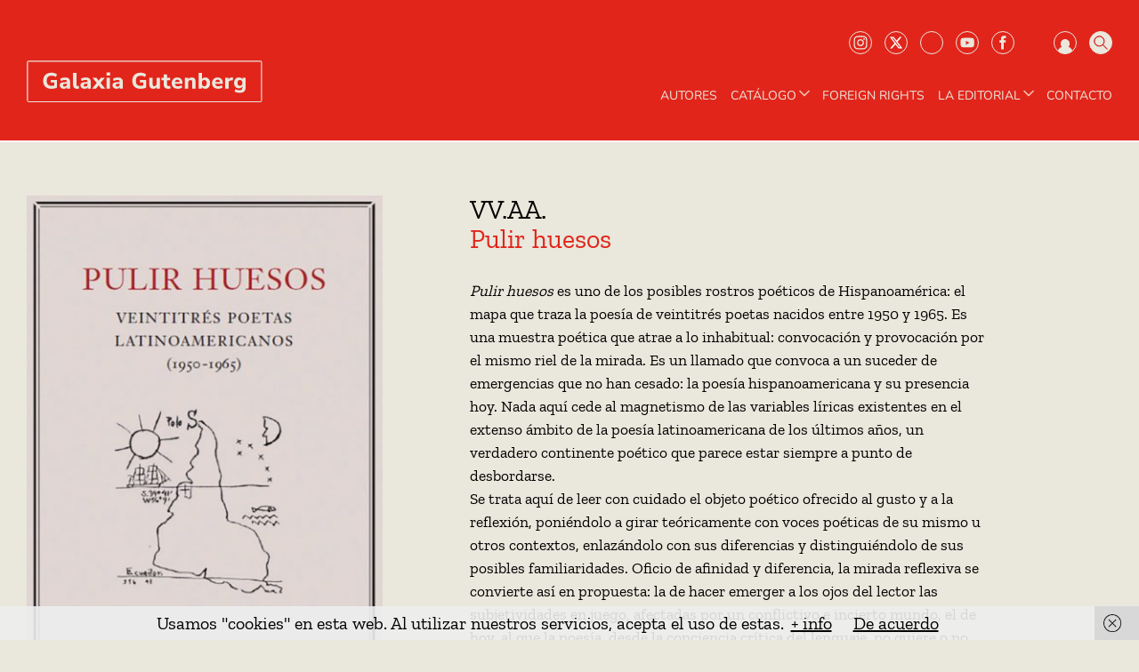

--- FILE ---
content_type: text/html; charset=UTF-8
request_url: https://www.galaxiagutenberg.com/producto/pulir-huesos/
body_size: 160756
content:
<!doctype html>
<html lang="es">
<head>
<meta charset="UTF-8">
<meta name="viewport" content="width=device-width, initial-scale=1">
<link rel="profile" href="http://gmpg.org/xfn/11">
<link rel="pingback" href="https://www.galaxiagutenberg.com/xmlrpc.php">
<title>Pulir huesos &#8211; Galaxia Gutenberg</title>
<meta name='robots' content='max-image-preview:large' />
<link rel='dns-prefetch' href='//fonts.googleapis.com' />
<link rel='dns-prefetch' href='//s.w.org' />
<link rel="alternate" type="application/rss+xml" title="Galaxia Gutenberg &raquo; Feed" href="https://www.galaxiagutenberg.com/feed/" />
<script>
window._wpemojiSettings = {"baseUrl":"https:\/\/s.w.org\/images\/core\/emoji\/14.0.0\/72x72\/","ext":".png","svgUrl":"https:\/\/s.w.org\/images\/core\/emoji\/14.0.0\/svg\/","svgExt":".svg","source":{"concatemoji":"https:\/\/www.galaxiagutenberg.com\/wp-includes\/js\/wp-emoji-release.min.js?ver=6.0.11"}};
/*! This file is auto-generated */
!function(e,a,t){var n,r,o,i=a.createElement("canvas"),p=i.getContext&&i.getContext("2d");function s(e,t){var a=String.fromCharCode,e=(p.clearRect(0,0,i.width,i.height),p.fillText(a.apply(this,e),0,0),i.toDataURL());return p.clearRect(0,0,i.width,i.height),p.fillText(a.apply(this,t),0,0),e===i.toDataURL()}function c(e){var t=a.createElement("script");t.src=e,t.defer=t.type="text/javascript",a.getElementsByTagName("head")[0].appendChild(t)}for(o=Array("flag","emoji"),t.supports={everything:!0,everythingExceptFlag:!0},r=0;r<o.length;r++)t.supports[o[r]]=function(e){if(!p||!p.fillText)return!1;switch(p.textBaseline="top",p.font="600 32px Arial",e){case"flag":return s([127987,65039,8205,9895,65039],[127987,65039,8203,9895,65039])?!1:!s([55356,56826,55356,56819],[55356,56826,8203,55356,56819])&&!s([55356,57332,56128,56423,56128,56418,56128,56421,56128,56430,56128,56423,56128,56447],[55356,57332,8203,56128,56423,8203,56128,56418,8203,56128,56421,8203,56128,56430,8203,56128,56423,8203,56128,56447]);case"emoji":return!s([129777,127995,8205,129778,127999],[129777,127995,8203,129778,127999])}return!1}(o[r]),t.supports.everything=t.supports.everything&&t.supports[o[r]],"flag"!==o[r]&&(t.supports.everythingExceptFlag=t.supports.everythingExceptFlag&&t.supports[o[r]]);t.supports.everythingExceptFlag=t.supports.everythingExceptFlag&&!t.supports.flag,t.DOMReady=!1,t.readyCallback=function(){t.DOMReady=!0},t.supports.everything||(n=function(){t.readyCallback()},a.addEventListener?(a.addEventListener("DOMContentLoaded",n,!1),e.addEventListener("load",n,!1)):(e.attachEvent("onload",n),a.attachEvent("onreadystatechange",function(){"complete"===a.readyState&&t.readyCallback()})),(e=t.source||{}).concatemoji?c(e.concatemoji):e.wpemoji&&e.twemoji&&(c(e.twemoji),c(e.wpemoji)))}(window,document,window._wpemojiSettings);
</script>
<style>
img.wp-smiley,
img.emoji {
	display: inline !important;
	border: none !important;
	box-shadow: none !important;
	height: 1em !important;
	width: 1em !important;
	margin: 0 0.07em !important;
	vertical-align: -0.1em !important;
	background: none !important;
	padding: 0 !important;
}
</style>
	<link rel='stylesheet' id='wp-block-library-css'  href='https://www.galaxiagutenberg.com/wp-content/plugins/gutenberg/build/block-library/style.css?ver=15.5.1' media='all' />
<link rel='stylesheet' id='wp-block-library-theme-css'  href='https://www.galaxiagutenberg.com/wp-content/plugins/gutenberg/build/block-library/theme.css?ver=15.5.1' media='all' />
<link rel='stylesheet' id='eedee-gutenslider-init-css'  href='https://www.galaxiagutenberg.com/wp-content/plugins/gutenslider/build/gutenslider-init.css?ver=1704705236' media='all' />
<style id='wppb-content-restriction-start-style-inline-css'>


</style>
<style id='wppb-content-restriction-end-style-inline-css'>


</style>
<link rel='stylesheet' id='wc-blocks-vendors-style-css'  href='https://www.galaxiagutenberg.com/wp-content/plugins/woo-gutenberg-products-block/build/wc-blocks-vendors-style.css?ver=8.7.2' media='all' />
<link rel='stylesheet' id='wc-blocks-style-css'  href='https://www.galaxiagutenberg.com/wp-content/plugins/woo-gutenberg-products-block/build/wc-blocks-style.css?ver=8.7.2' media='all' />
<link rel='stylesheet' id='storefront-gutenberg-blocks-css'  href='https://www.galaxiagutenberg.com/wp-content/themes/storefront/assets/css/base/gutenberg-blocks.css?ver=4.6.0' media='all' />
<style id='storefront-gutenberg-blocks-inline-css'>

				.wp-block-button__link:not(.has-text-color) {
					color: #333333;
				}

				.wp-block-button__link:not(.has-text-color):hover,
				.wp-block-button__link:not(.has-text-color):focus,
				.wp-block-button__link:not(.has-text-color):active {
					color: #333333;
				}

				.wp-block-button__link:not(.has-background) {
					background-color: #eeeeee;
				}

				.wp-block-button__link:not(.has-background):hover,
				.wp-block-button__link:not(.has-background):focus,
				.wp-block-button__link:not(.has-background):active {
					border-color: #d5d5d5;
					background-color: #d5d5d5;
				}

				.wc-block-grid__products .wc-block-grid__product .wp-block-button__link {
					background-color: #eeeeee;
					border-color: #eeeeee;
					color: #333333;
				}

				.wp-block-quote footer,
				.wp-block-quote cite,
				.wp-block-quote__citation {
					color: #6d6d6d;
				}

				.wp-block-pullquote cite,
				.wp-block-pullquote footer,
				.wp-block-pullquote__citation {
					color: #6d6d6d;
				}

				.wp-block-image figcaption {
					color: #6d6d6d;
				}

				.wp-block-separator.is-style-dots::before {
					color: #333333;
				}

				.wp-block-file a.wp-block-file__button {
					color: #333333;
					background-color: #eeeeee;
					border-color: #eeeeee;
				}

				.wp-block-file a.wp-block-file__button:hover,
				.wp-block-file a.wp-block-file__button:focus,
				.wp-block-file a.wp-block-file__button:active {
					color: #333333;
					background-color: #d5d5d5;
				}

				.wp-block-code,
				.wp-block-preformatted pre {
					color: #6d6d6d;
				}

				.wp-block-table:not( .has-background ):not( .is-style-stripes ) tbody tr:nth-child(2n) td {
					background-color: #e8e5da;
				}

				.wp-block-cover .wp-block-cover__inner-container h1:not(.has-text-color),
				.wp-block-cover .wp-block-cover__inner-container h2:not(.has-text-color),
				.wp-block-cover .wp-block-cover__inner-container h3:not(.has-text-color),
				.wp-block-cover .wp-block-cover__inner-container h4:not(.has-text-color),
				.wp-block-cover .wp-block-cover__inner-container h5:not(.has-text-color),
				.wp-block-cover .wp-block-cover__inner-container h6:not(.has-text-color) {
					color: #000000;
				}

				.wc-block-components-price-slider__range-input-progress,
				.rtl .wc-block-components-price-slider__range-input-progress {
					--range-color: #7f54b3;
				}

				/* Target only IE11 */
				@media all and (-ms-high-contrast: none), (-ms-high-contrast: active) {
					.wc-block-components-price-slider__range-input-progress {
						background: #7f54b3;
					}
				}

				.wc-block-components-button:not(.is-link) {
					background-color: #333333;
					color: #ffffff;
				}

				.wc-block-components-button:not(.is-link):hover,
				.wc-block-components-button:not(.is-link):focus,
				.wc-block-components-button:not(.is-link):active {
					background-color: #1a1a1a;
					color: #ffffff;
				}

				.wc-block-components-button:not(.is-link):disabled {
					background-color: #333333;
					color: #ffffff;
				}

				.wc-block-cart__submit-container {
					background-color: #eae7dc;
				}

				.wc-block-cart__submit-container::before {
					color: rgba(199,196,185,0.5);
				}

				.wc-block-components-order-summary-item__quantity {
					background-color: #eae7dc;
					border-color: #6d6d6d;
					box-shadow: 0 0 0 2px #eae7dc;
					color: #6d6d6d;
				}
			
</style>
<style id='global-styles-inline-css'>
body{--wp--preset--color--black: #000000;--wp--preset--color--cyan-bluish-gray: #abb8c3;--wp--preset--color--white: #ffffff;--wp--preset--color--pale-pink: #f78da7;--wp--preset--color--vivid-red: #cf2e2e;--wp--preset--color--luminous-vivid-orange: #ff6900;--wp--preset--color--luminous-vivid-amber: #fcb900;--wp--preset--color--light-green-cyan: #7bdcb5;--wp--preset--color--vivid-green-cyan: #00d084;--wp--preset--color--pale-cyan-blue: #8ed1fc;--wp--preset--color--vivid-cyan-blue: #0693e3;--wp--preset--color--vivid-purple: #9b51e0;--wp--preset--color--primari: #e1251b;--wp--preset--color--secondari: #eae7dc;--wp--preset--color--grey-light: #DDDDDD;--wp--preset--color--grey: #848378;--wp--preset--gradient--vivid-cyan-blue-to-vivid-purple: linear-gradient(135deg,rgba(6,147,227,1) 0%,rgb(155,81,224) 100%);--wp--preset--gradient--light-green-cyan-to-vivid-green-cyan: linear-gradient(135deg,rgb(122,220,180) 0%,rgb(0,208,130) 100%);--wp--preset--gradient--luminous-vivid-amber-to-luminous-vivid-orange: linear-gradient(135deg,rgba(252,185,0,1) 0%,rgba(255,105,0,1) 100%);--wp--preset--gradient--luminous-vivid-orange-to-vivid-red: linear-gradient(135deg,rgba(255,105,0,1) 0%,rgb(207,46,46) 100%);--wp--preset--gradient--very-light-gray-to-cyan-bluish-gray: linear-gradient(135deg,rgb(238,238,238) 0%,rgb(169,184,195) 100%);--wp--preset--gradient--cool-to-warm-spectrum: linear-gradient(135deg,rgb(74,234,220) 0%,rgb(151,120,209) 20%,rgb(207,42,186) 40%,rgb(238,44,130) 60%,rgb(251,105,98) 80%,rgb(254,248,76) 100%);--wp--preset--gradient--blush-light-purple: linear-gradient(135deg,rgb(255,206,236) 0%,rgb(152,150,240) 100%);--wp--preset--gradient--blush-bordeaux: linear-gradient(135deg,rgb(254,205,165) 0%,rgb(254,45,45) 50%,rgb(107,0,62) 100%);--wp--preset--gradient--luminous-dusk: linear-gradient(135deg,rgb(255,203,112) 0%,rgb(199,81,192) 50%,rgb(65,88,208) 100%);--wp--preset--gradient--pale-ocean: linear-gradient(135deg,rgb(255,245,203) 0%,rgb(182,227,212) 50%,rgb(51,167,181) 100%);--wp--preset--gradient--electric-grass: linear-gradient(135deg,rgb(202,248,128) 0%,rgb(113,206,126) 100%);--wp--preset--gradient--midnight: linear-gradient(135deg,rgb(2,3,129) 0%,rgb(40,116,252) 100%);--wp--preset--font-size--small: 14px;--wp--preset--font-size--medium: 23px;--wp--preset--font-size--large: 26px;--wp--preset--font-size--x-large: 42px;--wp--preset--font-size--normal: 16px;--wp--preset--font-size--huge: 37px;--wp--preset--spacing--20: 0.44rem;--wp--preset--spacing--30: 0.67rem;--wp--preset--spacing--40: 1rem;--wp--preset--spacing--50: 1.5rem;--wp--preset--spacing--60: 2.25rem;--wp--preset--spacing--70: 3.38rem;--wp--preset--spacing--80: 5.06rem;--wp--preset--shadow--natural: 6px 6px 9px rgba(0, 0, 0, 0.2);--wp--preset--shadow--deep: 12px 12px 50px rgba(0, 0, 0, 0.4);--wp--preset--shadow--sharp: 6px 6px 0px rgba(0, 0, 0, 0.2);--wp--preset--shadow--outlined: 6px 6px 0px -3px rgba(255, 255, 255, 1), 6px 6px rgba(0, 0, 0, 1);--wp--preset--shadow--crisp: 6px 6px 0px rgba(0, 0, 0, 1);}body .is-layout-flow > *{margin-block-start: 0;margin-block-end: 0;}body .is-layout-flow > * + *{margin-block-start: 24px;margin-block-end: 0;}body .is-layout-constrained > *{margin-block-start: 0;margin-block-end: 0;}body .is-layout-constrained > * + *{margin-block-start: 24px;margin-block-end: 0;}body .is-layout-flex{gap: 24px;}body .is-layout-grid{gap: 24px;}body .is-layout-flow > .alignleft{float: left;margin-inline-start: 0;margin-inline-end: 2em;}body .is-layout-flow > .alignright{float: right;margin-inline-start: 2em;margin-inline-end: 0;}body .is-layout-flow > .aligncenter{margin-left: auto !important;margin-right: auto !important;}body .is-layout-constrained > .alignleft{float: left;margin-inline-start: 0;margin-inline-end: 2em;}body .is-layout-constrained > .alignright{float: right;margin-inline-start: 2em;margin-inline-end: 0;}body .is-layout-constrained > .aligncenter{margin-left: auto !important;margin-right: auto !important;}body .is-layout-constrained > :where(:not(.alignleft):not(.alignright):not(.alignfull)){max-width: var(--wp--style--global--content-size);margin-left: auto !important;margin-right: auto !important;}body .is-layout-constrained > .alignwide{max-width: var(--wp--style--global--wide-size);}body .is-layout-flex{display: flex;}body .is-layout-flex{flex-wrap: wrap;align-items: center;}body .is-layout-flex > *{margin: 0;}body .is-layout-grid{display: grid;}body .is-layout-grid > *{margin: 0;}.has-black-color{color: var(--wp--preset--color--black) !important;}.has-cyan-bluish-gray-color{color: var(--wp--preset--color--cyan-bluish-gray) !important;}.has-white-color{color: var(--wp--preset--color--white) !important;}.has-pale-pink-color{color: var(--wp--preset--color--pale-pink) !important;}.has-vivid-red-color{color: var(--wp--preset--color--vivid-red) !important;}.has-luminous-vivid-orange-color{color: var(--wp--preset--color--luminous-vivid-orange) !important;}.has-luminous-vivid-amber-color{color: var(--wp--preset--color--luminous-vivid-amber) !important;}.has-light-green-cyan-color{color: var(--wp--preset--color--light-green-cyan) !important;}.has-vivid-green-cyan-color{color: var(--wp--preset--color--vivid-green-cyan) !important;}.has-pale-cyan-blue-color{color: var(--wp--preset--color--pale-cyan-blue) !important;}.has-vivid-cyan-blue-color{color: var(--wp--preset--color--vivid-cyan-blue) !important;}.has-vivid-purple-color{color: var(--wp--preset--color--vivid-purple) !important;}.has-black-background-color{background-color: var(--wp--preset--color--black) !important;}.has-cyan-bluish-gray-background-color{background-color: var(--wp--preset--color--cyan-bluish-gray) !important;}.has-white-background-color{background-color: var(--wp--preset--color--white) !important;}.has-pale-pink-background-color{background-color: var(--wp--preset--color--pale-pink) !important;}.has-vivid-red-background-color{background-color: var(--wp--preset--color--vivid-red) !important;}.has-luminous-vivid-orange-background-color{background-color: var(--wp--preset--color--luminous-vivid-orange) !important;}.has-luminous-vivid-amber-background-color{background-color: var(--wp--preset--color--luminous-vivid-amber) !important;}.has-light-green-cyan-background-color{background-color: var(--wp--preset--color--light-green-cyan) !important;}.has-vivid-green-cyan-background-color{background-color: var(--wp--preset--color--vivid-green-cyan) !important;}.has-pale-cyan-blue-background-color{background-color: var(--wp--preset--color--pale-cyan-blue) !important;}.has-vivid-cyan-blue-background-color{background-color: var(--wp--preset--color--vivid-cyan-blue) !important;}.has-vivid-purple-background-color{background-color: var(--wp--preset--color--vivid-purple) !important;}.has-black-border-color{border-color: var(--wp--preset--color--black) !important;}.has-cyan-bluish-gray-border-color{border-color: var(--wp--preset--color--cyan-bluish-gray) !important;}.has-white-border-color{border-color: var(--wp--preset--color--white) !important;}.has-pale-pink-border-color{border-color: var(--wp--preset--color--pale-pink) !important;}.has-vivid-red-border-color{border-color: var(--wp--preset--color--vivid-red) !important;}.has-luminous-vivid-orange-border-color{border-color: var(--wp--preset--color--luminous-vivid-orange) !important;}.has-luminous-vivid-amber-border-color{border-color: var(--wp--preset--color--luminous-vivid-amber) !important;}.has-light-green-cyan-border-color{border-color: var(--wp--preset--color--light-green-cyan) !important;}.has-vivid-green-cyan-border-color{border-color: var(--wp--preset--color--vivid-green-cyan) !important;}.has-pale-cyan-blue-border-color{border-color: var(--wp--preset--color--pale-cyan-blue) !important;}.has-vivid-cyan-blue-border-color{border-color: var(--wp--preset--color--vivid-cyan-blue) !important;}.has-vivid-purple-border-color{border-color: var(--wp--preset--color--vivid-purple) !important;}.has-vivid-cyan-blue-to-vivid-purple-gradient-background{background: var(--wp--preset--gradient--vivid-cyan-blue-to-vivid-purple) !important;}.has-light-green-cyan-to-vivid-green-cyan-gradient-background{background: var(--wp--preset--gradient--light-green-cyan-to-vivid-green-cyan) !important;}.has-luminous-vivid-amber-to-luminous-vivid-orange-gradient-background{background: var(--wp--preset--gradient--luminous-vivid-amber-to-luminous-vivid-orange) !important;}.has-luminous-vivid-orange-to-vivid-red-gradient-background{background: var(--wp--preset--gradient--luminous-vivid-orange-to-vivid-red) !important;}.has-very-light-gray-to-cyan-bluish-gray-gradient-background{background: var(--wp--preset--gradient--very-light-gray-to-cyan-bluish-gray) !important;}.has-cool-to-warm-spectrum-gradient-background{background: var(--wp--preset--gradient--cool-to-warm-spectrum) !important;}.has-blush-light-purple-gradient-background{background: var(--wp--preset--gradient--blush-light-purple) !important;}.has-blush-bordeaux-gradient-background{background: var(--wp--preset--gradient--blush-bordeaux) !important;}.has-luminous-dusk-gradient-background{background: var(--wp--preset--gradient--luminous-dusk) !important;}.has-pale-ocean-gradient-background{background: var(--wp--preset--gradient--pale-ocean) !important;}.has-electric-grass-gradient-background{background: var(--wp--preset--gradient--electric-grass) !important;}.has-midnight-gradient-background{background: var(--wp--preset--gradient--midnight) !important;}.has-small-font-size{font-size: var(--wp--preset--font-size--small) !important;}.has-medium-font-size{font-size: var(--wp--preset--font-size--medium) !important;}.has-large-font-size{font-size: var(--wp--preset--font-size--large) !important;}.has-x-large-font-size{font-size: var(--wp--preset--font-size--x-large) !important;}
.wp-block-pullquote{font-size: 1.5em;line-height: 1.6;}
.wp-block-navigation a:where(:not(.wp-element-button)){color: inherit;}
</style>
<link rel='stylesheet' id='classic-theme-styles-css'  href='https://www.galaxiagutenberg.com/wp-content/plugins/gutenberg/build/block-library/classic.css?ver=1' media='all' />
<link rel='stylesheet' id='related_products_style-css'  href='https://www.galaxiagutenberg.com/wp-content/plugins/related-products-manager-woocommerce/includes/css/related-products.css?ver=1.0' media='all' />
<style id='woocommerce-inline-inline-css'>
.woocommerce form .form-row .required { visibility: visible; }
</style>
<link rel='stylesheet' id='afiliados-styles-css'  href='https://www.galaxiagutenberg.com/wp-content/plugins/afiliados/includes/css/style-afiliados.css?ver=6.0.11' media='all' />
<link rel='stylesheet' id='wps-storefront-css'  href='https://www.galaxiagutenberg.com/wp-content/plugins/woocommerce-product-search/css/storefront.min.css?ver=3.7.0' media='all' />
<link rel='stylesheet' id='wppb_pbpl_css-css'  href='https://www.galaxiagutenberg.com/wp-content/plugins/profile-builder/assets/css/placeholder-labels.css?ver=6.0.11' media='all' />
<link rel='stylesheet' id='admin-css'  href='https://www.galaxiagutenberg.com/wp-content/themes/storefront-child-theme-master/admin-styles.css?ver=6.0.11' media='all' />
<link rel='stylesheet' id='owl-css-css'  href='https://www.galaxiagutenberg.com/wp-content/themes/storefront-child-theme-master/assets/css/owl.carousel.min.css?ver=6.0.11' media='all' />
<link rel='stylesheet' id='owl-theme-css'  href='https://www.galaxiagutenberg.com/wp-content/themes/storefront-child-theme-master/assets/css/owl.theme.default.min.css?ver=6.0.11' media='all' />
<link rel='stylesheet' id='storefront-style-css'  href='https://www.galaxiagutenberg.com/wp-content/themes/storefront/style.css?ver=4.6.0' media='all' />
<style id='storefront-style-inline-css'>

			.main-navigation ul li a,
			.site-title a,
			ul.menu li a,
			.site-branding h1 a,
			button.menu-toggle,
			button.menu-toggle:hover,
			.handheld-navigation .dropdown-toggle {
				color: #333333;
			}

			button.menu-toggle,
			button.menu-toggle:hover {
				border-color: #333333;
			}

			.main-navigation ul li a:hover,
			.main-navigation ul li:hover > a,
			.site-title a:hover,
			.site-header ul.menu li.current-menu-item > a {
				color: #747474;
			}

			table:not( .has-background ) th {
				background-color: #e3e0d5;
			}

			table:not( .has-background ) tbody td {
				background-color: #e8e5da;
			}

			table:not( .has-background ) tbody tr:nth-child(2n) td,
			fieldset,
			fieldset legend {
				background-color: #e6e3d8;
			}

			.site-header,
			.secondary-navigation ul ul,
			.main-navigation ul.menu > li.menu-item-has-children:after,
			.secondary-navigation ul.menu ul,
			.storefront-handheld-footer-bar,
			.storefront-handheld-footer-bar ul li > a,
			.storefront-handheld-footer-bar ul li.search .site-search,
			button.menu-toggle,
			button.menu-toggle:hover {
				background-color: #ffffff;
			}

			p.site-description,
			.site-header,
			.storefront-handheld-footer-bar {
				color: #404040;
			}

			button.menu-toggle:after,
			button.menu-toggle:before,
			button.menu-toggle span:before {
				background-color: #333333;
			}

			h1, h2, h3, h4, h5, h6, .wc-block-grid__product-title {
				color: #333333;
			}

			.widget h1 {
				border-bottom-color: #333333;
			}

			body,
			.secondary-navigation a {
				color: #6d6d6d;
			}

			.widget-area .widget a,
			.hentry .entry-header .posted-on a,
			.hentry .entry-header .post-author a,
			.hentry .entry-header .post-comments a,
			.hentry .entry-header .byline a {
				color: #727272;
			}

			a {
				color: #7f54b3;
			}

			a:focus,
			button:focus,
			.button.alt:focus,
			input:focus,
			textarea:focus,
			input[type="button"]:focus,
			input[type="reset"]:focus,
			input[type="submit"]:focus,
			input[type="email"]:focus,
			input[type="tel"]:focus,
			input[type="url"]:focus,
			input[type="password"]:focus,
			input[type="search"]:focus {
				outline-color: #7f54b3;
			}

			button, input[type="button"], input[type="reset"], input[type="submit"], .button, .widget a.button {
				background-color: #eeeeee;
				border-color: #eeeeee;
				color: #333333;
			}

			button:hover, input[type="button"]:hover, input[type="reset"]:hover, input[type="submit"]:hover, .button:hover, .widget a.button:hover {
				background-color: #d5d5d5;
				border-color: #d5d5d5;
				color: #333333;
			}

			button.alt, input[type="button"].alt, input[type="reset"].alt, input[type="submit"].alt, .button.alt, .widget-area .widget a.button.alt {
				background-color: #333333;
				border-color: #333333;
				color: #ffffff;
			}

			button.alt:hover, input[type="button"].alt:hover, input[type="reset"].alt:hover, input[type="submit"].alt:hover, .button.alt:hover, .widget-area .widget a.button.alt:hover {
				background-color: #1a1a1a;
				border-color: #1a1a1a;
				color: #ffffff;
			}

			.pagination .page-numbers li .page-numbers.current {
				background-color: #d1cec3;
				color: #636363;
			}

			#comments .comment-list .comment-content .comment-text {
				background-color: #e3e0d5;
			}

			.site-footer {
				background-color: #f0f0f0;
				color: #6d6d6d;
			}

			.site-footer a:not(.button):not(.components-button) {
				color: #333333;
			}

			.site-footer .storefront-handheld-footer-bar a:not(.button):not(.components-button) {
				color: #333333;
			}

			.site-footer h1, .site-footer h2, .site-footer h3, .site-footer h4, .site-footer h5, .site-footer h6, .site-footer .widget .widget-title, .site-footer .widget .widgettitle {
				color: #333333;
			}

			.page-template-template-homepage.has-post-thumbnail .type-page.has-post-thumbnail .entry-title {
				color: #000000;
			}

			.page-template-template-homepage.has-post-thumbnail .type-page.has-post-thumbnail .entry-content {
				color: #000000;
			}

			@media screen and ( min-width: 768px ) {
				.secondary-navigation ul.menu a:hover {
					color: #595959;
				}

				.secondary-navigation ul.menu a {
					color: #404040;
				}

				.main-navigation ul.menu ul.sub-menu,
				.main-navigation ul.nav-menu ul.children {
					background-color: #f0f0f0;
				}

				.site-header {
					border-bottom-color: #f0f0f0;
				}
			}
</style>
<link rel='stylesheet' id='storefront-icons-css'  href='https://www.galaxiagutenberg.com/wp-content/themes/storefront/assets/css/base/icons.css?ver=4.6.0' media='all' />
<link rel='stylesheet' id='storefront-fonts-css'  href='https://fonts.googleapis.com/css?family=Source+Sans+Pro%3A400%2C300%2C300italic%2C400italic%2C600%2C700%2C900&#038;subset=latin%2Clatin-ext&#038;ver=4.6.0' media='all' />
<link rel='stylesheet' id='storefront-woocommerce-style-css'  href='https://www.galaxiagutenberg.com/wp-content/themes/storefront/assets/css/woocommerce/woocommerce.css?ver=4.6.0' media='all' />
<style id='storefront-woocommerce-style-inline-css'>
@font-face {
				font-family: star;
				src: url(https://www.galaxiagutenberg.com/wp-content/plugins/woocommerce/assets/fonts/star.eot);
				src:
					url(https://www.galaxiagutenberg.com/wp-content/plugins/woocommerce/assets/fonts/star.eot?#iefix) format("embedded-opentype"),
					url(https://www.galaxiagutenberg.com/wp-content/plugins/woocommerce/assets/fonts/star.woff) format("woff"),
					url(https://www.galaxiagutenberg.com/wp-content/plugins/woocommerce/assets/fonts/star.ttf) format("truetype"),
					url(https://www.galaxiagutenberg.com/wp-content/plugins/woocommerce/assets/fonts/star.svg#star) format("svg");
				font-weight: 400;
				font-style: normal;
			}
			@font-face {
				font-family: WooCommerce;
				src: url(https://www.galaxiagutenberg.com/wp-content/plugins/woocommerce/assets/fonts/WooCommerce.eot);
				src:
					url(https://www.galaxiagutenberg.com/wp-content/plugins/woocommerce/assets/fonts/WooCommerce.eot?#iefix) format("embedded-opentype"),
					url(https://www.galaxiagutenberg.com/wp-content/plugins/woocommerce/assets/fonts/WooCommerce.woff) format("woff"),
					url(https://www.galaxiagutenberg.com/wp-content/plugins/woocommerce/assets/fonts/WooCommerce.ttf) format("truetype"),
					url(https://www.galaxiagutenberg.com/wp-content/plugins/woocommerce/assets/fonts/WooCommerce.svg#WooCommerce) format("svg");
				font-weight: 400;
				font-style: normal;
			}

			a.cart-contents,
			.site-header-cart .widget_shopping_cart a {
				color: #333333;
			}

			a.cart-contents:hover,
			.site-header-cart .widget_shopping_cart a:hover,
			.site-header-cart:hover > li > a {
				color: #747474;
			}

			table.cart td.product-remove,
			table.cart td.actions {
				border-top-color: #eae7dc;
			}

			.storefront-handheld-footer-bar ul li.cart .count {
				background-color: #333333;
				color: #ffffff;
				border-color: #ffffff;
			}

			.woocommerce-tabs ul.tabs li.active a,
			ul.products li.product .price,
			.onsale,
			.wc-block-grid__product-onsale,
			.widget_search form:before,
			.widget_product_search form:before {
				color: #6d6d6d;
			}

			.woocommerce-breadcrumb a,
			a.woocommerce-review-link,
			.product_meta a {
				color: #727272;
			}

			.wc-block-grid__product-onsale,
			.onsale {
				border-color: #6d6d6d;
			}

			.star-rating span:before,
			.quantity .plus, .quantity .minus,
			p.stars a:hover:after,
			p.stars a:after,
			.star-rating span:before,
			#payment .payment_methods li input[type=radio]:first-child:checked+label:before {
				color: #7f54b3;
			}

			.widget_price_filter .ui-slider .ui-slider-range,
			.widget_price_filter .ui-slider .ui-slider-handle {
				background-color: #7f54b3;
			}

			.order_details {
				background-color: #e3e0d5;
			}

			.order_details > li {
				border-bottom: 1px dotted #cecbc0;
			}

			.order_details:before,
			.order_details:after {
				background: -webkit-linear-gradient(transparent 0,transparent 0),-webkit-linear-gradient(135deg,#e3e0d5 33.33%,transparent 33.33%),-webkit-linear-gradient(45deg,#e3e0d5 33.33%,transparent 33.33%)
			}

			#order_review {
				background-color: #eae7dc;
			}

			#payment .payment_methods > li .payment_box,
			#payment .place-order {
				background-color: #e5e2d7;
			}

			#payment .payment_methods > li:not(.woocommerce-notice) {
				background-color: #e0ddd2;
			}

			#payment .payment_methods > li:not(.woocommerce-notice):hover {
				background-color: #dbd8cd;
			}

			.woocommerce-pagination .page-numbers li .page-numbers.current {
				background-color: #d1cec3;
				color: #636363;
			}

			.wc-block-grid__product-onsale,
			.onsale,
			.woocommerce-pagination .page-numbers li .page-numbers:not(.current) {
				color: #6d6d6d;
			}

			p.stars a:before,
			p.stars a:hover~a:before,
			p.stars.selected a.active~a:before {
				color: #6d6d6d;
			}

			p.stars.selected a.active:before,
			p.stars:hover a:before,
			p.stars.selected a:not(.active):before,
			p.stars.selected a.active:before {
				color: #7f54b3;
			}

			.single-product div.product .woocommerce-product-gallery .woocommerce-product-gallery__trigger {
				background-color: #eeeeee;
				color: #333333;
			}

			.single-product div.product .woocommerce-product-gallery .woocommerce-product-gallery__trigger:hover {
				background-color: #d5d5d5;
				border-color: #d5d5d5;
				color: #333333;
			}

			.button.added_to_cart:focus,
			.button.wc-forward:focus {
				outline-color: #7f54b3;
			}

			.added_to_cart,
			.site-header-cart .widget_shopping_cart a.button,
			.wc-block-grid__products .wc-block-grid__product .wp-block-button__link {
				background-color: #eeeeee;
				border-color: #eeeeee;
				color: #333333;
			}

			.added_to_cart:hover,
			.site-header-cart .widget_shopping_cart a.button:hover,
			.wc-block-grid__products .wc-block-grid__product .wp-block-button__link:hover {
				background-color: #d5d5d5;
				border-color: #d5d5d5;
				color: #333333;
			}

			.added_to_cart.alt, .added_to_cart, .widget a.button.checkout {
				background-color: #333333;
				border-color: #333333;
				color: #ffffff;
			}

			.added_to_cart.alt:hover, .added_to_cart:hover, .widget a.button.checkout:hover {
				background-color: #1a1a1a;
				border-color: #1a1a1a;
				color: #ffffff;
			}

			.button.loading {
				color: #eeeeee;
			}

			.button.loading:hover {
				background-color: #eeeeee;
			}

			.button.loading:after {
				color: #333333;
			}

			@media screen and ( min-width: 768px ) {
				.site-header-cart .widget_shopping_cart,
				.site-header .product_list_widget li .quantity {
					color: #404040;
				}

				.site-header-cart .widget_shopping_cart .buttons,
				.site-header-cart .widget_shopping_cart .total {
					background-color: #f5f5f5;
				}

				.site-header-cart .widget_shopping_cart {
					background-color: #f0f0f0;
				}
			}
				.storefront-product-pagination a {
					color: #6d6d6d;
					background-color: #eae7dc;
				}
				.storefront-sticky-add-to-cart {
					color: #6d6d6d;
					background-color: #eae7dc;
				}

				.storefront-sticky-add-to-cart a:not(.button) {
					color: #333333;
				}
</style>
<link rel='stylesheet' id='storefront-child-style-css'  href='https://www.galaxiagutenberg.com/wp-content/themes/storefront-child-theme-master/style.css?ver=1.0.0' media='all' />
<link rel='stylesheet' id='wppb_stylesheet-css'  href='https://www.galaxiagutenberg.com/wp-content/plugins/profile-builder/assets/css/style-front-end.css?ver=3.12.2' media='all' />
<script src='https://www.galaxiagutenberg.com/wp-includes/js/jquery/jquery.min.js?ver=3.6.0' id='jquery-core-js'></script>
<script src='https://www.galaxiagutenberg.com/wp-includes/js/jquery/jquery-migrate.min.js?ver=3.3.2' id='jquery-migrate-js'></script>
<script src='https://www.galaxiagutenberg.com/wp-content/plugins/afiliados/includes/js/afiliados.js?ver=6.0.11' id='afiliados-js-js'></script>
<script src='https://www.galaxiagutenberg.com/wp-content/plugins/afiliados/includes/js/axios.min.js?ver=6.0.11' id='axios-js'></script>
<script src='https://www.galaxiagutenberg.com/wp-content/plugins/profile-builder/assets/js/placeholder-labels.js?ver=6.0.11' id='wppb_pbpl_init-js'></script>
<script src='https://www.galaxiagutenberg.com/wp-content/themes/storefront-child-theme-master/assets/js/owl.carousel.js?ver=6.0.11' id='owl-carrousell-js'></script>
<script src='https://www.galaxiagutenberg.com/wp-content/themes/storefront-child-theme-master/assets/js/scripts.js?ver=6.0.11' id='scripts-js'></script>
<link rel="https://api.w.org/" href="https://www.galaxiagutenberg.com/wp-json/" /><link rel="alternate" type="application/json" href="https://www.galaxiagutenberg.com/wp-json/wp/v2/product/23825" /><link rel="EditURI" type="application/rsd+xml" title="RSD" href="https://www.galaxiagutenberg.com/xmlrpc.php?rsd" />
<link rel="wlwmanifest" type="application/wlwmanifest+xml" href="https://www.galaxiagutenberg.com/wp-includes/wlwmanifest.xml" /> 
<meta name="generator" content="WordPress 6.0.11" />
<meta name="generator" content="WooCommerce 7.0.0" />
<link rel="canonical" href="https://www.galaxiagutenberg.com/producto/pulir-huesos/" />
<link rel='shortlink' href='https://www.galaxiagutenberg.com/?p=23825' />
<link rel="alternate" type="application/json+oembed" href="https://www.galaxiagutenberg.com/wp-json/oembed/1.0/embed?url=https%3A%2F%2Fwww.galaxiagutenberg.com%2Fproducto%2Fpulir-huesos%2F" />
<link rel="alternate" type="text/xml+oembed" href="https://www.galaxiagutenberg.com/wp-json/oembed/1.0/embed?url=https%3A%2F%2Fwww.galaxiagutenberg.com%2Fproducto%2Fpulir-huesos%2F&#038;format=xml" />
<style type="text/css"> .woocommerce-tabs .panel {width: 100% !important; } </style>
<!-- Head & Footer Code: Site-wide HEAD section start (product) -->
<script type="text/javascript">
(function(){
var btrid = ("; " + document.cookie).split("; _btrid=").pop().split(";").shift();
var ref = encodeURIComponent(window.location.href);
var dscript = document.createElement("script");
dscript.async = true;
dscript.src = "https://dmp.citiservi.es/pxtrack.js?mode=2&sid=10182&bt=" + btrid + "&ref=" + ref;
document.head.appendChild(dscript);
})();
</script>
<!-- Head & Footer Code: Site-wide HEAD section end (product) -->
	<noscript><style>.woocommerce-product-gallery{ opacity: 1 !important; }</style></noscript>
	<style id="custom-background-css">
body.custom-background { background-color: #eae7dc; }
</style>
	<link rel="icon" href="https://www.galaxiagutenberg.com/wp-content/uploads/2022/05/cropped-ico-galaxia-gutenberg-32x32.png" sizes="32x32" />
<link rel="icon" href="https://www.galaxiagutenberg.com/wp-content/uploads/2022/05/cropped-ico-galaxia-gutenberg-192x192.png" sizes="192x192" />
<link rel="apple-touch-icon" href="https://www.galaxiagutenberg.com/wp-content/uploads/2022/05/cropped-ico-galaxia-gutenberg-180x180.png" />
<meta name="msapplication-TileImage" content="https://www.galaxiagutenberg.com/wp-content/uploads/2022/05/cropped-ico-galaxia-gutenberg-270x270.png" />
		<style id="wp-custom-css">
			.site-header {
	background-image:none !important;
}

li.la-editorial ul.sub-menu {
	background-image:url('https://www.galaxiagutenberg.com/wp-content/uploads/2023/10/bkg-submenu.png') !important;
  border: 0px solid lime;
	min-height:14rem !important;
	margin-top:0.5rem !important;
}

.single-product .main-navigation .primary-navigation ul.menu li.active > ul.sub-menu {
	background-color: #eae7dc;
}

.mh-social-icons li a[href*="bsky.app"] .fa-mh-social:before { content: '\e671'; }		</style>
		</head>
<!-- TradeDoubler site verification 3264187 -->

<body class="product-template-default single single-product postid-23825 custom-background wp-custom-logo wp-embed-responsive theme-storefront woocommerce woocommerce-page woocommerce-no-js storefront-full-width-content storefront-secondary-navigation storefront-align-wide right-sidebar woocommerce-active">
<div id="page" class="hfeed site">
		<header id="masthead" class="site-header" role="banner" style="">
		<div class="col-full">		<a class="skip-link screen-reader-text" href="#site-navigation">Ir a la navegación</a>
		<a class="skip-link screen-reader-text" href="#content">Ir al contenido</a>
				<div class="site-branding">
			<a href="https://www.galaxiagutenberg.com/" class="custom-logo-link" rel="home"><img width="318" height="57" src="https://www.galaxiagutenberg.com/wp-content/uploads/2022/03/GALAXIA-GUTEMBERG.svg" class="custom-logo" alt="Galaxia Gutenberg" /></a>		</div>
					<nav class="secondary-navigation" role="navigation" aria-label="Navegación secundaria">
				<div class="menu-social-container"><ul id="menu-social" class="menu"><li id="menu-item-19969" class="instagram menu-item menu-item-type-custom menu-item-object-custom menu-item-19969"><a target="_blank" rel="noopener" href="https://www.instagram.com/galaxia_gutenberg">Instagram</a></li>
<li id="menu-item-19970" class="twitter menu-item menu-item-type-custom menu-item-object-custom menu-item-19970"><a target="_blank" rel="noopener" href="https://twitter.com/G_Gutenberg?">Twiter</a></li>
<li id="menu-item-28942" class="menu-item menu-item-type-custom menu-item-object-custom menu-item-28942"><a href="https://bsky.app/profile/galaxiagutenberg.bsky.social">Bluesky</a></li>
<li id="menu-item-19971" class="youtube menu-item menu-item-type-custom menu-item-object-custom menu-item-19971"><a target="_blank" rel="noopener" href="https://www.youtube.com/channel/UCScUq8vyDBftR0In7Ty2ytQ/featured">Youtube</a></li>
<li id="menu-item-19972" class="facebook menu-item menu-item-type-custom menu-item-object-custom menu-item-19972"><a target="_blank" rel="noopener" href="https://www.facebook.com/galaxiagutenbergedit/">Facebook</a></li>
<li id="menu-item-20414" class="usuarios menu-item menu-item-type-post_type menu-item-object-page menu-item-20414"><a href="https://www.galaxiagutenberg.com/log-in/">Iniciar sesión</a></li>
<li id="menu-item-20194" class="buscar menu-item menu-item-type-post_type menu-item-object-page menu-item-20194"><a href="https://www.galaxiagutenberg.com/buscador/">Buscar</a></li>
</ul></div>			</nav><!-- #site-navigation -->
			</div><div class="storefront-primary-navigation"><div class="col-full">
        <a id="burguer">
            <span></span>
            <span></span>
            <span></span>
        </a> 
		<nav id="site-navigation" class="main-navigation" role="navigation" aria-label="Navegación principal">
			<div class="primary-navigation"><ul id="menu-menu" class="menu"><li id="menu-item-25396" class="menu-item menu-item-type-taxonomy menu-item-object-abecedario menu-item-25396"><a href="https://www.galaxiagutenberg.com/abecedario/a/">AUTORES</a></li>
<li id="menu-item-18309" class="columnas menu-item menu-item-type-post_type menu-item-object-page menu-item-has-children current_page_parent menu-item-18309"><a href="https://www.galaxiagutenberg.com/tienda/">CATÁLOGO</a>
<ul class="sub-menu">
	<li id="menu-item-25163" class="menu-item menu-item-type-taxonomy menu-item-object-product_cat current-product-ancestor menu-item-has-children menu-item-25163"><a href="https://www.galaxiagutenberg.com/categoria-producto/colecciones/">COLECCIONES</a>
	<ul class="sub-menu">
		<li id="menu-item-25164" class="menu-item menu-item-type-taxonomy menu-item-object-product_cat menu-item-25164"><a href="https://www.galaxiagutenberg.com/categoria-producto/colecciones/biografias-y-memorias/">Biografías y Memorias</a></li>
		<li id="menu-item-25165" class="menu-item menu-item-type-taxonomy menu-item-object-product_cat menu-item-25165"><a href="https://www.galaxiagutenberg.com/categoria-producto/colecciones/ensayo/">Ensayo</a></li>
		<li id="menu-item-25166" class="menu-item menu-item-type-taxonomy menu-item-object-product_cat menu-item-25166"><a href="https://www.galaxiagutenberg.com/categoria-producto/colecciones/ilustrados/">Ilustrados</a></li>
		<li id="menu-item-25167" class="menu-item menu-item-type-taxonomy menu-item-object-product_cat menu-item-25167"><a href="https://www.galaxiagutenberg.com/categoria-producto/colecciones/narrativa/">Narrativa</a></li>
		<li id="menu-item-25168" class="menu-item menu-item-type-taxonomy menu-item-object-product_cat menu-item-25168"><a href="https://www.galaxiagutenberg.com/categoria-producto/colecciones/obras-completas/">Obras Completas</a></li>
		<li id="menu-item-25169" class="menu-item menu-item-type-taxonomy menu-item-object-product_cat current-product-ancestor menu-item-has-children menu-item-25169"><a href="https://www.galaxiagutenberg.com/categoria-producto/colecciones/poesia/">Poesía</a>
		<ul class="sub-menu">
			<li id="menu-item-25171" class="menu-item menu-item-type-taxonomy menu-item-object-product_cat current-product-ancestor current-menu-parent current-product-parent menu-item-25171"><a href="https://www.galaxiagutenberg.com/categoria-producto/colecciones/poesia/serie-mayor/">Serie mayor</a></li>
			<li id="menu-item-25170" class="menu-item menu-item-type-taxonomy menu-item-object-product_cat menu-item-25170"><a href="https://www.galaxiagutenberg.com/categoria-producto/colecciones/poesia/esenciales/">Esenciales</a></li>
		</ul>
</li>
	</ul>
</li>
	<li id="menu-item-25151" class="menu-item menu-item-type-taxonomy menu-item-object-product_cat menu-item-has-children menu-item-25151"><a href="https://www.galaxiagutenberg.com/categoria-producto/llibres-en-catala/">LLIBRES EN CATALÀ</a>
	<ul class="sub-menu">
		<li id="menu-item-25156" class="menu-item menu-item-type-taxonomy menu-item-object-product_cat menu-item-25156"><a href="https://www.galaxiagutenberg.com/categoria-producto/llibres-en-catala/biografias-i-memories-cat/">Biografies i Memòries</a></li>
		<li id="menu-item-25162" class="menu-item menu-item-type-taxonomy menu-item-object-product_cat menu-item-25162"><a href="https://www.galaxiagutenberg.com/categoria-producto/llibres-en-catala/assaig-cat/">Assaig</a></li>
		<li id="menu-item-25158" class="menu-item menu-item-type-taxonomy menu-item-object-product_cat menu-item-25158"><a href="https://www.galaxiagutenberg.com/categoria-producto/llibres-en-catala/iilustrats-cat/">II·lustrats</a></li>
		<li id="menu-item-25159" class="menu-item menu-item-type-taxonomy menu-item-object-product_cat menu-item-25159"><a href="https://www.galaxiagutenberg.com/categoria-producto/llibres-en-catala/narrativa-cat/">Narrativa</a></li>
		<li id="menu-item-25160" class="menu-item menu-item-type-taxonomy menu-item-object-product_cat menu-item-25160"><a href="https://www.galaxiagutenberg.com/categoria-producto/llibres-en-catala/obres-completes-cat/">Obres completes</a></li>
		<li id="menu-item-25157" class="menu-item menu-item-type-taxonomy menu-item-object-product_cat menu-item-25157"><a href="https://www.galaxiagutenberg.com/categoria-producto/llibres-en-catala/poesia-cat/">Poesia</a></li>
	</ul>
</li>
</ul>
</li>
<li id="menu-item-19930" class="menu-item menu-item-type-post_type menu-item-object-page menu-item-19930"><a href="https://www.galaxiagutenberg.com/foreign-rights/">Foreign Rights</a></li>
<li id="menu-item-19945" class="menu-item menu-item-type-custom menu-item-object-custom menu-item-has-children menu-item-19945"><a href="#">LA EDITORIAL</a>
<ul class="sub-menu">
	<li id="menu-item-19895" class="menu-item menu-item-type-post_type menu-item-object-page menu-item-19895"><a href="https://www.galaxiagutenberg.com/trayectoria/">Trayectoria</a></li>
	<li id="menu-item-19934" class="menu-item menu-item-type-post_type menu-item-object-page menu-item-19934"><a href="https://www.galaxiagutenberg.com/equipo/">Equipo</a></li>
	<li id="menu-item-19952" class="menu-item menu-item-type-post_type menu-item-object-page menu-item-19952"><a href="https://www.galaxiagutenberg.com/distribuidores/">Distribuidores</a></li>
	<li id="menu-item-19946" class="la-editorial menu-item menu-item-type-custom menu-item-object-custom menu-item-has-children menu-item-19946"><a>Convocatoria de premios</a>
	<ul class="sub-menu">
		<li id="menu-item-28122" class="menu-item menu-item-type-custom menu-item-object-custom menu-item-28122"><a href="https://premiodianazaforteza.com/">Premio Diana Zaforteza</a></li>
		<li id="menu-item-20519" class="menu-item menu-item-type-custom menu-item-object-custom menu-item-20519"><a href="https://www.galaxiagutenberg.com/producto/convocado-el-i-premio-de-ensayo-eugenio-trias/">Premio de Ensayo Eugenio Trías</a></li>
		<li id="menu-item-20520" class="menu-item menu-item-type-custom menu-item-object-custom menu-item-20520"><a target="_blank" rel="noopener" href="http://barbastro.org/images/2025/Certamen%20Literario%202025/BASES%20PREMIO%20DE%20NOVELA%20CIUDAD%20DE%20BARBASTRO%202025.pdf">Premio Internacional de Novela Ciudad de Barbastro</a></li>
		<li id="menu-item-20521" class="menu-item menu-item-type-custom menu-item-object-custom menu-item-20521"><a target="_blank" rel="noopener" href="https://cultura.malaga.eu/es/actividades-culturales/actividades-literarias/premio-malaga-de-novela/">Premio Málaga de Novela</a></li>
	</ul>
</li>
</ul>
</li>
<li id="menu-item-20377" class="menu-item menu-item-type-post_type menu-item-object-page menu-item-20377"><a href="https://www.galaxiagutenberg.com/contacto/">Contacto</a></li>
</ul></div>		</nav><!-- #site-navigation -->
		</div></div>	</header><!-- #masthead -->
		<div id="content" class="site-content" tabindex="-1">
		<div class="col-full">
		<div class="woocommerce"></div>
			<div id="primary" class="content-area">
			<main id="main" class="site-main" role="main">
		
					
			<div class="woocommerce-notices-wrapper"></div>
<div id="product-23825" class="product type-product post-23825 status-publish first instock product_cat-serie-mayor has-post-thumbnail sold-individually product-type-simple">
	<div class="product-content">
	
<div class="woocommerce-product-gallery woocommerce-product-gallery--with-images woocommerce-product-gallery--columns-5 images" data-columns="5" style="opacity: 0; transition: opacity .25s ease-in-out;">
	<figure class="woocommerce-product-gallery__wrapper">
		<div data-thumb="https://www.galaxiagutenberg.com/wp-content/uploads/2007/01/Pulir-huesos_GG_dilve-100x100.jpg" data-thumb-alt="" class="woocommerce-product-gallery__image"><img width="416" height="689" src="https://www.galaxiagutenberg.com/wp-content/uploads/2007/01/Pulir-huesos_GG_dilve-416x689.jpg" class="wp-post-image" alt="" loading="lazy" title="Pulir huesos" data-caption="" data-src="https://www.galaxiagutenberg.com/wp-content/uploads/2007/01/Pulir-huesos_GG_dilve.jpg" data-large_image="https://www.galaxiagutenberg.com/wp-content/uploads/2007/01/Pulir-huesos_GG_dilve.jpg" data-large_image_width="604" data-large_image_height="1000" srcset="https://www.galaxiagutenberg.com/wp-content/uploads/2007/01/Pulir-huesos_GG_dilve-416x689.jpg 416w, https://www.galaxiagutenberg.com/wp-content/uploads/2007/01/Pulir-huesos_GG_dilve-324x536.jpg 324w, https://www.galaxiagutenberg.com/wp-content/uploads/2007/01/Pulir-huesos_GG_dilve-544x900.jpg 544w, https://www.galaxiagutenberg.com/wp-content/uploads/2007/01/Pulir-huesos_GG_dilve.jpg 604w" sizes="(max-width: 416px) 100vw, 416px" /></div><br /><div class="meta">Selección y prólogo de Eduardo Milán<br /><span class="posted_in">Colección: <a href="https://www.galaxiagutenberg.com/categoria-producto/colecciones/poesia/serie-mayor/" rel="tag">Serie mayor</a></span>	
		<br />
			<span class="sku_wrapper">ISBN: <span class="sku">978-84-8109-710-8</span></span><br />
		Publicado: 1/1/2007<br />Páginas: 635<br />Precio: 27,70€<br />
		
	</figure>
</div>

	<div class="summary entry-summary">
		<div class="head"><h3 class="product_autor"><a href="https://www.galaxiagutenberg.com/ficha-autor/vv-aa">VV.AA.</a></h3>		<h2 class="product_title"><a href="https://www.galaxiagutenberg.com/producto/pulir-huesos/">Pulir huesos</a></h2>
					<span class="categoria-producte"><a href="https://www.galaxiagutenberg.com/categoria-producto/serie-mayor">Serie mayor</a></span>
				</div>
	<p class="price"></p>
					<div class="product_meta">

				<nav class="detail-related">
																			</nav>
			<!-- end detail-related -->
				<p><em>Pulir huesos</em> es uno de los posibles rostros poéticos de Hispanoamérica: el mapa que traza la poesía de veintitrés poetas nacidos entre 1950 y 1965. Es una muestra poética que atrae a lo inhabitual: convocación y provocación por el mismo riel de la mirada. Es un llamado que convoca a un suceder de emergencias que no han cesado: la poesía hispanoamericana y su presencia hoy. Nada aquí cede al magnetismo de las variables líricas existentes en el extenso ámbito de la poesía latinoamericana de los últimos años, un verdadero continente poético que parece estar siempre a punto de desbordarse.</p>
<p>Se trata aquí de leer con cuidado el objeto poético ofrecido al gusto y a la reflexión, poniéndolo a girar teóricamente con voces poéticas de su mismo u otros contextos, enlazándolo con sus diferencias y distinguiéndolo de sus posibles familiaridades. Oficio de afinidad y diferencia, la mirada reflexiva se convierte así en propuesta: la de hacer emerger a los ojos del lector las subjetividades en juego, afectadas por un conflictivo e incierto mundo, el de hoy, al que la poesía, desde la conciencia crítica del lenguaje, no quiere o no puede escapar. Eduardo Milán poeta, ensayista y crítico uruguayo realiza en esta muestra una estimulante tarea de discernimiento.</p>
					
</div>
	</div>
	<!-- end entry-sumary -->
</div>
<!-- end product content -->
</div>
<div class="product-related">
	<div class="related"><div class="autor alignwide"><h3 class="alignwide"> Sobre el autor</h3><br /><p class="alignwide">Varios Autores</p><br /><br /><br /></div></div>
		
	<div class="autor-products">
		<div class="related">
	
		<h3 class="alignwide"> Más libros del Autor</h3>
		<ul class="products columns-4">
							<li class="product type-product post-29334 status-publish instock product_cat-ilustrados has-post-thumbnail shipping-taxable product-type-simple">

	<a href="https://www.galaxiagutenberg.com/producto/marisa-florez/" class="woocommerce-LoopProduct-link woocommerce-loop-product__link"><img width="324" height="518" src="https://www.galaxiagutenberg.com/wp-content/uploads/2025/04/MARISA-FLOREZ-Cubierta_amazon-324x518.jpg" class="attachment-woocommerce_thumbnail size-woocommerce_thumbnail" alt="" loading="lazy" srcset="https://www.galaxiagutenberg.com/wp-content/uploads/2025/04/MARISA-FLOREZ-Cubierta_amazon-324x518.jpg 324w, https://www.galaxiagutenberg.com/wp-content/uploads/2025/04/MARISA-FLOREZ-Cubierta_amazon-563x900.jpg 563w, https://www.galaxiagutenberg.com/wp-content/uploads/2025/04/MARISA-FLOREZ-Cubierta_amazon-1000x1600.jpg 1000w, https://www.galaxiagutenberg.com/wp-content/uploads/2025/04/MARISA-FLOREZ-Cubierta_amazon-281x450.jpg 281w, https://www.galaxiagutenberg.com/wp-content/uploads/2025/04/MARISA-FLOREZ-Cubierta_amazon-50x80.jpg 50w, https://www.galaxiagutenberg.com/wp-content/uploads/2025/04/MARISA-FLOREZ-Cubierta_amazon-960x1536.jpg 960w, https://www.galaxiagutenberg.com/wp-content/uploads/2025/04/MARISA-FLOREZ-Cubierta_amazon-1280x2048.jpg 1280w, https://www.galaxiagutenberg.com/wp-content/uploads/2025/04/MARISA-FLOREZ-Cubierta_amazon-416x666.jpg 416w, https://www.galaxiagutenberg.com/wp-content/uploads/2025/04/MARISA-FLOREZ-Cubierta_amazon.jpg 1600w" sizes="(max-width: 324px) 100vw, 324px" /><div class="head"><h3 class="product_autor"><a href="https://www.galaxiagutenberg.com/ficha-autor/vv-aa">VV.AA.</a></h3>		<h2 class="product_title"><a href="https://www.galaxiagutenberg.com/producto/marisa-florez/">Marisa Flórez</a></h2>
					<span class="categoria-producte"><a href="https://www.galaxiagutenberg.com/categoria-producto/ilustrados">Ilustrados</a></span>
				</div>
	
</a></li>
							<li class="product type-product post-28882 status-publish last instock product_cat-iilustrats-cat has-post-thumbnail shipping-taxable product-type-simple">

	<a href="https://www.galaxiagutenberg.com/producto/lart-de-les-ics/" class="woocommerce-LoopProduct-link woocommerce-loop-product__link"><img width="324" height="457" src="https://www.galaxiagutenberg.com/wp-content/uploads/2024/11/04-COVER-1-1-324x457.jpg" class="attachment-woocommerce_thumbnail size-woocommerce_thumbnail" alt="" loading="lazy" srcset="https://www.galaxiagutenberg.com/wp-content/uploads/2024/11/04-COVER-1-1-324x457.jpg 324w, https://www.galaxiagutenberg.com/wp-content/uploads/2024/11/04-COVER-1-1-600x847.jpg 600w, https://www.galaxiagutenberg.com/wp-content/uploads/2024/11/04-COVER-1-1-1134x1600.jpg 1134w, https://www.galaxiagutenberg.com/wp-content/uploads/2024/11/04-COVER-1-1-319x450.jpg 319w, https://www.galaxiagutenberg.com/wp-content/uploads/2024/11/04-COVER-1-1-50x71.jpg 50w, https://www.galaxiagutenberg.com/wp-content/uploads/2024/11/04-COVER-1-1-1600x2258.jpg 1600w, https://www.galaxiagutenberg.com/wp-content/uploads/2024/11/04-COVER-1-1-1088x1536.jpg 1088w, https://www.galaxiagutenberg.com/wp-content/uploads/2024/11/04-COVER-1-1-1451x2048.jpg 1451w, https://www.galaxiagutenberg.com/wp-content/uploads/2024/11/04-COVER-1-1-416x587.jpg 416w, https://www.galaxiagutenberg.com/wp-content/uploads/2024/11/04-COVER-1-1-scaled.jpg 1814w" sizes="(max-width: 324px) 100vw, 324px" /><div class="head"><h3 class="product_autor"><a href="https://www.galaxiagutenberg.com/ficha-autor/vv-aa">VV.AA.</a></h3>		<h2 class="product_title"><a href="https://www.galaxiagutenberg.com/producto/lart-de-les-ics/">L&#8217;Art de les Ics</a></h2>
					<span class="categoria-producte"><a href="https://www.galaxiagutenberg.com/categoria-producto/iilustrats-cat">II·lustrats</a></span>
				</div>
	
</a></li>
							<li class="product type-product post-27588 status-publish first instock product_cat-centre-darts-santa-monica has-post-thumbnail shipping-taxable product-type-simple">

	<a href="https://www.galaxiagutenberg.com/producto/instantania-duna-nova-institucio/" class="woocommerce-LoopProduct-link woocommerce-loop-product__link"><img width="324" height="498" src="https://www.galaxiagutenberg.com/wp-content/uploads/2024/01/AF_COBERTA_VOCABULARIS_SM_CAT-1-324x498.jpg" class="attachment-woocommerce_thumbnail size-woocommerce_thumbnail" alt="" loading="lazy" srcset="https://www.galaxiagutenberg.com/wp-content/uploads/2024/01/AF_COBERTA_VOCABULARIS_SM_CAT-1-324x498.jpg 324w, https://www.galaxiagutenberg.com/wp-content/uploads/2024/01/AF_COBERTA_VOCABULARIS_SM_CAT-1-586x900.jpg 586w, https://www.galaxiagutenberg.com/wp-content/uploads/2024/01/AF_COBERTA_VOCABULARIS_SM_CAT-1-1041x1600.jpg 1041w, https://www.galaxiagutenberg.com/wp-content/uploads/2024/01/AF_COBERTA_VOCABULARIS_SM_CAT-1-293x450.jpg 293w, https://www.galaxiagutenberg.com/wp-content/uploads/2024/01/AF_COBERTA_VOCABULARIS_SM_CAT-1-50x77.jpg 50w, https://www.galaxiagutenberg.com/wp-content/uploads/2024/01/AF_COBERTA_VOCABULARIS_SM_CAT-1-999x1536.jpg 999w, https://www.galaxiagutenberg.com/wp-content/uploads/2024/01/AF_COBERTA_VOCABULARIS_SM_CAT-1-1332x2048.jpg 1332w, https://www.galaxiagutenberg.com/wp-content/uploads/2024/01/AF_COBERTA_VOCABULARIS_SM_CAT-1-416x639.jpg 416w, https://www.galaxiagutenberg.com/wp-content/uploads/2024/01/AF_COBERTA_VOCABULARIS_SM_CAT-1.jpg 1538w" sizes="(max-width: 324px) 100vw, 324px" /><div class="head"><h3 class="product_autor"><a href="https://www.galaxiagutenberg.com/ficha-autor/vv-aa">VV.AA.</a></h3>		<h2 class="product_title"><a href="https://www.galaxiagutenberg.com/producto/instantania-duna-nova-institucio/">Instantània d’una nova institució</a></h2>
					<span class="categoria-producte"><a href="https://www.galaxiagutenberg.com/categoria-producto/centre-darts-santa-monica">Centre d’Arts Santa Mònica</a></span>
				</div>
	
</a></li>
							<li class="product type-product post-27584 status-publish instock product_cat-centre-darts-santa-monica has-post-thumbnail shipping-taxable product-type-simple">

	<a href="https://www.galaxiagutenberg.com/producto/27584/" class="woocommerce-LoopProduct-link woocommerce-loop-product__link"><img width="324" height="498" src="https://www.galaxiagutenberg.com/wp-content/uploads/2024/01/AF_COBERTA_VOCABULARIS_SM_ESP-1-324x498.jpg" class="attachment-woocommerce_thumbnail size-woocommerce_thumbnail" alt="" loading="lazy" srcset="https://www.galaxiagutenberg.com/wp-content/uploads/2024/01/AF_COBERTA_VOCABULARIS_SM_ESP-1-324x498.jpg 324w, https://www.galaxiagutenberg.com/wp-content/uploads/2024/01/AF_COBERTA_VOCABULARIS_SM_ESP-1-585x900.jpg 585w, https://www.galaxiagutenberg.com/wp-content/uploads/2024/01/AF_COBERTA_VOCABULARIS_SM_ESP-1-1041x1600.jpg 1041w, https://www.galaxiagutenberg.com/wp-content/uploads/2024/01/AF_COBERTA_VOCABULARIS_SM_ESP-1-293x450.jpg 293w, https://www.galaxiagutenberg.com/wp-content/uploads/2024/01/AF_COBERTA_VOCABULARIS_SM_ESP-1-50x77.jpg 50w, https://www.galaxiagutenberg.com/wp-content/uploads/2024/01/AF_COBERTA_VOCABULARIS_SM_ESP-1-999x1536.jpg 999w, https://www.galaxiagutenberg.com/wp-content/uploads/2024/01/AF_COBERTA_VOCABULARIS_SM_ESP-1-1332x2048.jpg 1332w, https://www.galaxiagutenberg.com/wp-content/uploads/2024/01/AF_COBERTA_VOCABULARIS_SM_ESP-1-416x640.jpg 416w, https://www.galaxiagutenberg.com/wp-content/uploads/2024/01/AF_COBERTA_VOCABULARIS_SM_ESP-1.jpg 1537w" sizes="(max-width: 324px) 100vw, 324px" /><div class="head"><h3 class="product_autor"><a href="https://www.galaxiagutenberg.com/ficha-autor/vv-aa">VV.AA.</a></h3>		<h2 class="product_title"><a href="https://www.galaxiagutenberg.com/producto/27584/">Instantánea de una nueva institución</a></h2>
					<span class="categoria-producte"><a href="https://www.galaxiagutenberg.com/categoria-producto/centre-darts-santa-monica">Centre d’Arts Santa Mònica</a></span>
				</div>
	
</a></li>
							<li class="product type-product post-27109 status-publish last instock product_cat-centre-darts-santa-monica has-post-thumbnail shipping-taxable product-type-simple">

	<a href="https://www.galaxiagutenberg.com/producto/la-tradicio-que-ens-travessa/" class="woocommerce-LoopProduct-link woocommerce-loop-product__link"><img width="324" height="499" src="https://www.galaxiagutenberg.com/wp-content/uploads/2023/09/AF_COBERTA_TRADICIO_CAT-1-324x499.jpg" class="attachment-woocommerce_thumbnail size-woocommerce_thumbnail" alt="" loading="lazy" srcset="https://www.galaxiagutenberg.com/wp-content/uploads/2023/09/AF_COBERTA_TRADICIO_CAT-1-324x499.jpg 324w, https://www.galaxiagutenberg.com/wp-content/uploads/2023/09/AF_COBERTA_TRADICIO_CAT-1-584x900.jpg 584w, https://www.galaxiagutenberg.com/wp-content/uploads/2023/09/AF_COBERTA_TRADICIO_CAT-1-1038x1600.jpg 1038w, https://www.galaxiagutenberg.com/wp-content/uploads/2023/09/AF_COBERTA_TRADICIO_CAT-1-292x450.jpg 292w, https://www.galaxiagutenberg.com/wp-content/uploads/2023/09/AF_COBERTA_TRADICIO_CAT-1-997x1536.jpg 997w, https://www.galaxiagutenberg.com/wp-content/uploads/2023/09/AF_COBERTA_TRADICIO_CAT-1-1329x2048.jpg 1329w, https://www.galaxiagutenberg.com/wp-content/uploads/2023/09/AF_COBERTA_TRADICIO_CAT-1-416x641.jpg 416w, https://www.galaxiagutenberg.com/wp-content/uploads/2023/09/AF_COBERTA_TRADICIO_CAT-1.jpg 1532w" sizes="(max-width: 324px) 100vw, 324px" /><div class="head"><h3 class="product_autor"><a href="https://www.galaxiagutenberg.com/ficha-autor/vv-aa">VV.AA.</a></h3>		<h2 class="product_title"><a href="https://www.galaxiagutenberg.com/producto/la-tradicio-que-ens-travessa/">La tradició que ens travessa</a></h2>
					<span class="categoria-producte"><a href="https://www.galaxiagutenberg.com/categoria-producto/centre-darts-santa-monica">Centre d’Arts Santa Mònica</a></span>
				</div>
	
</a></li>
							<li class="product type-product post-27106 status-publish first instock product_cat-centre-darts-santa-monica has-post-thumbnail shipping-taxable product-type-simple">

	<a href="https://www.galaxiagutenberg.com/producto/la-tradicion-que-nos-atraviesa/" class="woocommerce-LoopProduct-link woocommerce-loop-product__link"><img width="324" height="500" src="https://www.galaxiagutenberg.com/wp-content/uploads/2023/09/AF_COBERTA_TRADICION_ES-1-1-324x500.jpg" class="attachment-woocommerce_thumbnail size-woocommerce_thumbnail" alt="" loading="lazy" srcset="https://www.galaxiagutenberg.com/wp-content/uploads/2023/09/AF_COBERTA_TRADICION_ES-1-1-324x500.jpg 324w, https://www.galaxiagutenberg.com/wp-content/uploads/2023/09/AF_COBERTA_TRADICION_ES-1-1-583x900.jpg 583w, https://www.galaxiagutenberg.com/wp-content/uploads/2023/09/AF_COBERTA_TRADICION_ES-1-1-1036x1600.jpg 1036w, https://www.galaxiagutenberg.com/wp-content/uploads/2023/09/AF_COBERTA_TRADICION_ES-1-1-291x450.jpg 291w, https://www.galaxiagutenberg.com/wp-content/uploads/2023/09/AF_COBERTA_TRADICION_ES-1-1-995x1536.jpg 995w, https://www.galaxiagutenberg.com/wp-content/uploads/2023/09/AF_COBERTA_TRADICION_ES-1-1-1326x2048.jpg 1326w, https://www.galaxiagutenberg.com/wp-content/uploads/2023/09/AF_COBERTA_TRADICION_ES-1-1-416x642.jpg 416w, https://www.galaxiagutenberg.com/wp-content/uploads/2023/09/AF_COBERTA_TRADICION_ES-1-1.jpg 1534w" sizes="(max-width: 324px) 100vw, 324px" /><div class="head"><h3 class="product_autor"><a href="https://www.galaxiagutenberg.com/ficha-autor/vv-aa">VV.AA.</a></h3>		<h2 class="product_title"><a href="https://www.galaxiagutenberg.com/producto/la-tradicion-que-nos-atraviesa/">La tradición que nos atraviesa</a></h2>
					<span class="categoria-producte"><a href="https://www.galaxiagutenberg.com/categoria-producto/centre-darts-santa-monica">Centre d’Arts Santa Mònica</a></span>
				</div>
	
</a></li>
							<li class="product type-product post-26754 status-publish instock product_cat-centre-darts-santa-monica product_cat-llibres-en-catala has-post-thumbnail shipping-taxable product-type-simple">

	<a href="https://www.galaxiagutenberg.com/producto/exposar-se-no-exposar-se/" class="woocommerce-LoopProduct-link woocommerce-loop-product__link"><img width="324" height="500" src="https://www.galaxiagutenberg.com/wp-content/uploads/2023/05/AF_COBERTA_EXPOSAR_CAT-324x500.jpg" class="attachment-woocommerce_thumbnail size-woocommerce_thumbnail" alt="" loading="lazy" srcset="https://www.galaxiagutenberg.com/wp-content/uploads/2023/05/AF_COBERTA_EXPOSAR_CAT-324x500.jpg 324w, https://www.galaxiagutenberg.com/wp-content/uploads/2023/05/AF_COBERTA_EXPOSAR_CAT-583x900.jpg 583w, https://www.galaxiagutenberg.com/wp-content/uploads/2023/05/AF_COBERTA_EXPOSAR_CAT-1036x1600.jpg 1036w, https://www.galaxiagutenberg.com/wp-content/uploads/2023/05/AF_COBERTA_EXPOSAR_CAT-291x450.jpg 291w, https://www.galaxiagutenberg.com/wp-content/uploads/2023/05/AF_COBERTA_EXPOSAR_CAT-994x1536.jpg 994w, https://www.galaxiagutenberg.com/wp-content/uploads/2023/05/AF_COBERTA_EXPOSAR_CAT-1326x2048.jpg 1326w, https://www.galaxiagutenberg.com/wp-content/uploads/2023/05/AF_COBERTA_EXPOSAR_CAT-416x643.jpg 416w, https://www.galaxiagutenberg.com/wp-content/uploads/2023/05/AF_COBERTA_EXPOSAR_CAT.jpg 1533w" sizes="(max-width: 324px) 100vw, 324px" /><div class="head"><h3 class="product_autor"><a href="https://www.galaxiagutenberg.com/ficha-autor/vv-aa">VV.AA.</a></h3>		<h2 class="product_title"><a href="https://www.galaxiagutenberg.com/producto/exposar-se-no-exposar-se/">Exposar, no exposar-se</a></h2>
					<span class="categoria-producte"><a href="https://www.galaxiagutenberg.com/categoria-producto/centre-darts-santa-monica">Centre d’Arts Santa Mònica</a></span>
				</div>
	
</a></li>
							<li class="product type-product post-26749 status-publish last instock product_cat-centre-darts-santa-monica has-post-thumbnail shipping-taxable product-type-simple">

	<a href="https://www.galaxiagutenberg.com/producto/exponerse-no-exponerse/" class="woocommerce-LoopProduct-link woocommerce-loop-product__link"><img width="324" height="497" src="https://www.galaxiagutenberg.com/wp-content/uploads/2023/05/AF_COBERTA_EXPOSAR_ESP-324x497.jpg" class="attachment-woocommerce_thumbnail size-woocommerce_thumbnail" alt="" loading="lazy" srcset="https://www.galaxiagutenberg.com/wp-content/uploads/2023/05/AF_COBERTA_EXPOSAR_ESP-324x497.jpg 324w, https://www.galaxiagutenberg.com/wp-content/uploads/2023/05/AF_COBERTA_EXPOSAR_ESP-587x900.jpg 587w, https://www.galaxiagutenberg.com/wp-content/uploads/2023/05/AF_COBERTA_EXPOSAR_ESP-1043x1600.jpg 1043w, https://www.galaxiagutenberg.com/wp-content/uploads/2023/05/AF_COBERTA_EXPOSAR_ESP-293x450.jpg 293w, https://www.galaxiagutenberg.com/wp-content/uploads/2023/05/AF_COBERTA_EXPOSAR_ESP-1001x1536.jpg 1001w, https://www.galaxiagutenberg.com/wp-content/uploads/2023/05/AF_COBERTA_EXPOSAR_ESP-1335x2048.jpg 1335w, https://www.galaxiagutenberg.com/wp-content/uploads/2023/05/AF_COBERTA_EXPOSAR_ESP-416x638.jpg 416w, https://www.galaxiagutenberg.com/wp-content/uploads/2023/05/AF_COBERTA_EXPOSAR_ESP.jpg 1540w" sizes="(max-width: 324px) 100vw, 324px" /><div class="head"><h3 class="product_autor"><a href="https://www.galaxiagutenberg.com/ficha-autor/vv-aa">VV.AA.</a></h3>		<h2 class="product_title"><a href="https://www.galaxiagutenberg.com/producto/exponerse-no-exponerse/">Exponerse, no exponerse</a></h2>
					<span class="categoria-producte"><a href="https://www.galaxiagutenberg.com/categoria-producto/centre-darts-santa-monica">Centre d’Arts Santa Mònica</a></span>
				</div>
	
</a></li>
							<li class="product type-product post-26683 status-publish first instock product_cat-assaig-cat product_cat-llibres-en-catala has-post-thumbnail shipping-taxable product-type-simple">

	<a href="https://www.galaxiagutenberg.com/producto/pen-catala100-anys-protegint-la-llengua-i-la-llibertat-dexpressio/" class="woocommerce-LoopProduct-link woocommerce-loop-product__link"><img width="324" height="483" src="https://www.galaxiagutenberg.com/wp-content/uploads/2023/05/PEN-Coberta-AAFF-Final-324x483.jpg" class="attachment-woocommerce_thumbnail size-woocommerce_thumbnail" alt="" loading="lazy" srcset="https://www.galaxiagutenberg.com/wp-content/uploads/2023/05/PEN-Coberta-AAFF-Final-324x483.jpg 324w, https://www.galaxiagutenberg.com/wp-content/uploads/2023/05/PEN-Coberta-AAFF-Final-600x895.jpg 600w, https://www.galaxiagutenberg.com/wp-content/uploads/2023/05/PEN-Coberta-AAFF-Final-1073x1600.jpg 1073w, https://www.galaxiagutenberg.com/wp-content/uploads/2023/05/PEN-Coberta-AAFF-Final-302x450.jpg 302w, https://www.galaxiagutenberg.com/wp-content/uploads/2023/05/PEN-Coberta-AAFF-Final-1030x1536.jpg 1030w, https://www.galaxiagutenberg.com/wp-content/uploads/2023/05/PEN-Coberta-AAFF-Final-1373x2048.jpg 1373w, https://www.galaxiagutenberg.com/wp-content/uploads/2023/05/PEN-Coberta-AAFF-Final-1600x2387.jpg 1600w, https://www.galaxiagutenberg.com/wp-content/uploads/2023/05/PEN-Coberta-AAFF-Final-416x620.jpg 416w, https://www.galaxiagutenberg.com/wp-content/uploads/2023/05/PEN-Coberta-AAFF-Final-scaled.jpg 1716w" sizes="(max-width: 324px) 100vw, 324px" /><div class="head"><h3 class="product_autor"><a href="https://www.galaxiagutenberg.com/ficha-autor/vv-aa">VV.AA.</a></h3>		<h2 class="product_title"><a href="https://www.galaxiagutenberg.com/producto/pen-catala100-anys-protegint-la-llengua-i-la-llibertat-dexpressio/">PEN Català,100 anys protegint la llengua i la llibertat d’expressió</a></h2>
					<span class="categoria-producte"><a href="https://www.galaxiagutenberg.com/categoria-producto/assaig-cat">Assaig</a></span>
				</div>
	
</a></li>
							<li class="product type-product post-24617 status-publish instock product_cat-iilustrats-cat has-post-thumbnail sold-individually product-type-simple">

	<a href="https://www.galaxiagutenberg.com/producto/pen-internacional/" class="woocommerce-LoopProduct-link woocommerce-loop-product__link"><img width="324" height="400" src="https://www.galaxiagutenberg.com/wp-content/uploads/2021/10/coberta-Pen-CAT-324x400.jpg" class="attachment-woocommerce_thumbnail size-woocommerce_thumbnail" alt="" loading="lazy" srcset="https://www.galaxiagutenberg.com/wp-content/uploads/2021/10/coberta-Pen-CAT-324x400.jpg 324w, https://www.galaxiagutenberg.com/wp-content/uploads/2021/10/coberta-Pen-CAT-416x514.jpg 416w, https://www.galaxiagutenberg.com/wp-content/uploads/2021/10/coberta-Pen-CAT-600x741.jpg 600w, https://www.galaxiagutenberg.com/wp-content/uploads/2021/10/coberta-Pen-CAT.jpg 704w" sizes="(max-width: 324px) 100vw, 324px" /><div class="head"><h3 class="product_autor"><a href="https://www.galaxiagutenberg.com/ficha-autor/vv-aa">VV.AA.</a></h3>		<h2 class="product_title"><a href="https://www.galaxiagutenberg.com/producto/pen-internacional/">PEN Internacional</a></h2>
					<span class="categoria-producte"><a href="https://www.galaxiagutenberg.com/categoria-producto/iilustrats-cat">II·lustrats</a></span>
				</div>
	
</a></li>
							<li class="product type-product post-24618 status-publish last instock product_cat-ensayo has-post-thumbnail sold-individually product-type-simple">

	<a href="https://www.galaxiagutenberg.com/producto/pen-internacional-2/" class="woocommerce-LoopProduct-link woocommerce-loop-product__link"><img width="324" height="400" src="https://www.galaxiagutenberg.com/wp-content/uploads/2021/10/coberta-Pen-CAT-324x400.jpg" class="attachment-woocommerce_thumbnail size-woocommerce_thumbnail" alt="" loading="lazy" srcset="https://www.galaxiagutenberg.com/wp-content/uploads/2021/10/coberta-Pen-CAT-324x400.jpg 324w, https://www.galaxiagutenberg.com/wp-content/uploads/2021/10/coberta-Pen-CAT-416x514.jpg 416w, https://www.galaxiagutenberg.com/wp-content/uploads/2021/10/coberta-Pen-CAT-600x741.jpg 600w, https://www.galaxiagutenberg.com/wp-content/uploads/2021/10/coberta-Pen-CAT.jpg 704w" sizes="(max-width: 324px) 100vw, 324px" /><div class="head"><h3 class="product_autor"><a href="https://www.galaxiagutenberg.com/ficha-autor/vv-aa">VV.AA.</a></h3>		<h2 class="product_title"><a href="https://www.galaxiagutenberg.com/producto/pen-internacional-2/">PEN Internacional</a></h2>
					<span class="categoria-producte"><a href="https://www.galaxiagutenberg.com/categoria-producto/ensayo">Ensayo</a></span>
				</div>
	
</a></li>
							<li class="product type-product post-24570 status-publish first instock product_cat-ensayo has-post-thumbnail sold-individually product-type-simple">

	<a href="https://www.galaxiagutenberg.com/producto/dialogos-atlanticos/" class="woocommerce-LoopProduct-link woocommerce-loop-product__link"><img width="324" height="536" src="https://www.galaxiagutenberg.com/wp-content/uploads/2021/06/Cub_Dialogos-atlanticos_rus_dilve-324x536.jpg" class="attachment-woocommerce_thumbnail size-woocommerce_thumbnail" alt="" loading="lazy" srcset="https://www.galaxiagutenberg.com/wp-content/uploads/2021/06/Cub_Dialogos-atlanticos_rus_dilve-324x536.jpg 324w, https://www.galaxiagutenberg.com/wp-content/uploads/2021/06/Cub_Dialogos-atlanticos_rus_dilve-416x689.jpg 416w, https://www.galaxiagutenberg.com/wp-content/uploads/2021/06/Cub_Dialogos-atlanticos_rus_dilve-544x900.jpg 544w, https://www.galaxiagutenberg.com/wp-content/uploads/2021/06/Cub_Dialogos-atlanticos_rus_dilve.jpg 604w" sizes="(max-width: 324px) 100vw, 324px" /><div class="head"><h3 class="product_autor"><a href="https://www.galaxiagutenberg.com/ficha-autor/vv-aa">VV.AA.</a></h3>		<h2 class="product_title"><a href="https://www.galaxiagutenberg.com/producto/dialogos-atlanticos/">Diálogos atlánticos</a></h2>
					<span class="categoria-producte"><a href="https://www.galaxiagutenberg.com/categoria-producto/ensayo">Ensayo</a></span>
				</div>
	
</a></li>
							<li class="product type-product post-24557 status-publish instock product_cat-iilustrats-cat has-post-thumbnail sold-individually product-type-simple">

	<a href="https://www.galaxiagutenberg.com/producto/tricicle-2/" class="woocommerce-LoopProduct-link woocommerce-loop-product__link"><img width="324" height="331" src="https://www.galaxiagutenberg.com/wp-content/uploads/2021/05/coberta-CAT-scaled-324x331.jpg" class="attachment-woocommerce_thumbnail size-woocommerce_thumbnail" alt="" loading="lazy" srcset="https://www.galaxiagutenberg.com/wp-content/uploads/2021/05/coberta-CAT-scaled-324x331.jpg 324w, https://www.galaxiagutenberg.com/wp-content/uploads/2021/05/coberta-CAT-scaled-416x425.jpg 416w, https://www.galaxiagutenberg.com/wp-content/uploads/2021/05/coberta-CAT-600x613.jpg 600w, https://www.galaxiagutenberg.com/wp-content/uploads/2021/05/coberta-CAT-1565x1600.jpg 1565w, https://www.galaxiagutenberg.com/wp-content/uploads/2021/05/coberta-CAT-1503x1536.jpg 1503w, https://www.galaxiagutenberg.com/wp-content/uploads/2021/05/coberta-CAT-2004x2048.jpg 2004w, https://www.galaxiagutenberg.com/wp-content/uploads/2021/05/coberta-CAT-1200x1227.jpg 1200w" sizes="(max-width: 324px) 100vw, 324px" /><div class="head"><h3 class="product_autor"><a href="https://www.galaxiagutenberg.com/ficha-autor/vv-aa">VV.AA.</a></h3>		<h2 class="product_title"><a href="https://www.galaxiagutenberg.com/producto/tricicle-2/">Tricicle</a></h2>
					<span class="categoria-producte"><a href="https://www.galaxiagutenberg.com/categoria-producto/iilustrats-cat">II·lustrats</a></span>
				</div>
	
</a></li>
							<li class="product type-product post-24556 status-publish last instock product_cat-ensayo has-post-thumbnail sold-individually product-type-simple">

	<a href="https://www.galaxiagutenberg.com/producto/tricicle/" class="woocommerce-LoopProduct-link woocommerce-loop-product__link"><img width="324" height="331" src="https://www.galaxiagutenberg.com/wp-content/uploads/2021/05/coberta-CAST-scaled-324x331.jpg" class="attachment-woocommerce_thumbnail size-woocommerce_thumbnail" alt="" loading="lazy" srcset="https://www.galaxiagutenberg.com/wp-content/uploads/2021/05/coberta-CAST-scaled-324x331.jpg 324w, https://www.galaxiagutenberg.com/wp-content/uploads/2021/05/coberta-CAST-scaled-416x425.jpg 416w, https://www.galaxiagutenberg.com/wp-content/uploads/2021/05/coberta-CAST-600x613.jpg 600w, https://www.galaxiagutenberg.com/wp-content/uploads/2021/05/coberta-CAST-1565x1600.jpg 1565w, https://www.galaxiagutenberg.com/wp-content/uploads/2021/05/coberta-CAST-1503x1536.jpg 1503w, https://www.galaxiagutenberg.com/wp-content/uploads/2021/05/coberta-CAST-2004x2048.jpg 2004w, https://www.galaxiagutenberg.com/wp-content/uploads/2021/05/coberta-CAST-1200x1227.jpg 1200w" sizes="(max-width: 324px) 100vw, 324px" /><div class="head"><h3 class="product_autor"><a href="https://www.galaxiagutenberg.com/ficha-autor/vv-aa">VV.AA.</a></h3>		<h2 class="product_title"><a href="https://www.galaxiagutenberg.com/producto/tricicle/">Tricicle</a></h2>
					<span class="categoria-producte"><a href="https://www.galaxiagutenberg.com/categoria-producto/ensayo">Ensayo</a></span>
				</div>
	
</a></li>
							<li class="product type-product post-24475 status-publish first instock product_cat-narrativa has-post-thumbnail sold-individually product-type-simple">

	<a href="https://www.galaxiagutenberg.com/producto/narraciones-romanticas-alemanas/" class="woocommerce-LoopProduct-link woocommerce-loop-product__link"><img width="324" height="528" src="https://www.galaxiagutenberg.com/wp-content/uploads/2020/11/Sobre_Narraciones-romanticas_def-324x528.jpg" class="attachment-woocommerce_thumbnail size-woocommerce_thumbnail" alt="" loading="lazy" srcset="https://www.galaxiagutenberg.com/wp-content/uploads/2020/11/Sobre_Narraciones-romanticas_def-324x528.jpg 324w, https://www.galaxiagutenberg.com/wp-content/uploads/2020/11/Sobre_Narraciones-romanticas_def-416x678.jpg 416w, https://www.galaxiagutenberg.com/wp-content/uploads/2020/11/Sobre_Narraciones-romanticas_def-552x900.jpg 552w, https://www.galaxiagutenberg.com/wp-content/uploads/2020/11/Sobre_Narraciones-romanticas_def-981x1600.jpg 981w, https://www.galaxiagutenberg.com/wp-content/uploads/2020/11/Sobre_Narraciones-romanticas_def-942x1536.jpg 942w, https://www.galaxiagutenberg.com/wp-content/uploads/2020/11/Sobre_Narraciones-romanticas_def-1256x2048.jpg 1256w, https://www.galaxiagutenberg.com/wp-content/uploads/2020/11/Sobre_Narraciones-romanticas_def-1200x1956.jpg 1200w, https://www.galaxiagutenberg.com/wp-content/uploads/2020/11/Sobre_Narraciones-romanticas_def.jpg 1525w" sizes="(max-width: 324px) 100vw, 324px" /><div class="head"><h3 class="product_autor"><a href="https://www.galaxiagutenberg.com/ficha-autor/vv-aa">VV.AA.</a></h3>		<h2 class="product_title"><a href="https://www.galaxiagutenberg.com/producto/narraciones-romanticas-alemanas/">Narraciones románticas alemanas</a></h2>
					<span class="categoria-producte"><a href="https://www.galaxiagutenberg.com/categoria-producto/narrativa">Narrativa</a></span>
				</div>
	
</a></li>
							<li class="product type-product post-24408 status-publish instock product_cat-ensayo has-post-thumbnail sold-individually product-type-simple">

	<a href="https://www.galaxiagutenberg.com/producto/europa-28/" class="woocommerce-LoopProduct-link woocommerce-loop-product__link"><img width="324" height="479" src="https://www.galaxiagutenberg.com/wp-content/uploads/2020/09/Cub_Europa-28-324x479.jpg" class="attachment-woocommerce_thumbnail size-woocommerce_thumbnail" alt="" loading="lazy" srcset="https://www.galaxiagutenberg.com/wp-content/uploads/2020/09/Cub_Europa-28-324x479.jpg 324w, https://www.galaxiagutenberg.com/wp-content/uploads/2020/09/Cub_Europa-28-416x615.jpg 416w, https://www.galaxiagutenberg.com/wp-content/uploads/2020/09/Cub_Europa-28-600x886.jpg 600w, https://www.galaxiagutenberg.com/wp-content/uploads/2020/09/Cub_Europa-28-1083x1600.jpg 1083w, https://www.galaxiagutenberg.com/wp-content/uploads/2020/09/Cub_Europa-28-1040x1536.jpg 1040w, https://www.galaxiagutenberg.com/wp-content/uploads/2020/09/Cub_Europa-28-1386x2048.jpg 1386w, https://www.galaxiagutenberg.com/wp-content/uploads/2020/09/Cub_Europa-28-1200x1773.jpg 1200w, https://www.galaxiagutenberg.com/wp-content/uploads/2020/09/Cub_Europa-28.jpg 1680w" sizes="(max-width: 324px) 100vw, 324px" /><div class="head"><h3 class="product_autor"><a href="https://www.galaxiagutenberg.com/ficha-autor/vv-aa">VV.AA.</a></h3>		<h2 class="product_title"><a href="https://www.galaxiagutenberg.com/producto/europa-28/">Europa 28</a></h2>
					<span class="categoria-producte"><a href="https://www.galaxiagutenberg.com/categoria-producto/ensayo">Ensayo</a></span>
				</div>
	
</a></li>
							<li class="product type-product post-24323 status-publish last instock product_cat-ensayo has-post-thumbnail sold-individually product-type-simple">

	<a href="https://www.galaxiagutenberg.com/producto/cataluna-espana-que-nos-ha-pasado/" class="woocommerce-LoopProduct-link woocommerce-loop-product__link"><img width="324" height="536" src="https://www.galaxiagutenberg.com/wp-content/uploads/2019/10/Cub_Catalunya-Espana_dilve-324x536.jpg" class="attachment-woocommerce_thumbnail size-woocommerce_thumbnail" alt="" loading="lazy" srcset="https://www.galaxiagutenberg.com/wp-content/uploads/2019/10/Cub_Catalunya-Espana_dilve-324x536.jpg 324w, https://www.galaxiagutenberg.com/wp-content/uploads/2019/10/Cub_Catalunya-Espana_dilve-416x689.jpg 416w, https://www.galaxiagutenberg.com/wp-content/uploads/2019/10/Cub_Catalunya-Espana_dilve-544x900.jpg 544w, https://www.galaxiagutenberg.com/wp-content/uploads/2019/10/Cub_Catalunya-Espana_dilve.jpg 604w" sizes="(max-width: 324px) 100vw, 324px" /><div class="head"><h3 class="product_autor"><a href="https://www.galaxiagutenberg.com/ficha-autor/vv-aa">VV.AA.</a></h3>		<h2 class="product_title"><a href="https://www.galaxiagutenberg.com/producto/cataluna-espana-que-nos-ha-pasado/">Cataluña-España: ¿Qué nos ha pasado?</a></h2>
					<span class="categoria-producte"><a href="https://www.galaxiagutenberg.com/categoria-producto/ensayo">Ensayo</a></span>
				</div>
	
</a></li>
							<li class="product type-product post-24319 status-publish first instock product_cat-assaig-cat has-post-thumbnail sold-individually product-type-simple">

	<a href="https://www.galaxiagutenberg.com/producto/deu-aportacions-catalanes-a-la-ciencia-actual/" class="woocommerce-LoopProduct-link woocommerce-loop-product__link"><img width="324" height="481" src="https://www.galaxiagutenberg.com/wp-content/uploads/2019/10/Cub_Deu-aportacions-catalanes_dilve-324x481.jpg" class="attachment-woocommerce_thumbnail size-woocommerce_thumbnail" alt="" loading="lazy" srcset="https://www.galaxiagutenberg.com/wp-content/uploads/2019/10/Cub_Deu-aportacions-catalanes_dilve-324x481.jpg 324w, https://www.galaxiagutenberg.com/wp-content/uploads/2019/10/Cub_Deu-aportacions-catalanes_dilve-416x617.jpg 416w, https://www.galaxiagutenberg.com/wp-content/uploads/2019/10/Cub_Deu-aportacions-catalanes_dilve-600x890.jpg 600w, https://www.galaxiagutenberg.com/wp-content/uploads/2019/10/Cub_Deu-aportacions-catalanes_dilve.jpg 674w" sizes="(max-width: 324px) 100vw, 324px" /><div class="head"><h3 class="product_autor"><a href="https://www.galaxiagutenberg.com/ficha-autor/vv-aa">VV.AA.</a></h3>		<h2 class="product_title"><a href="https://www.galaxiagutenberg.com/producto/deu-aportacions-catalanes-a-la-ciencia-actual/">Deu aportacions catalanes a la ciència actual</a></h2>
					<span class="categoria-producte"><a href="https://www.galaxiagutenberg.com/categoria-producto/assaig-cat">Assaig</a></span>
				</div>
	
</a></li>
							<li class="product type-product post-24223 status-publish instock product_cat-assaig-cat has-post-thumbnail sold-individually product-type-simple">

	<a href="https://www.galaxiagutenberg.com/producto/canvi-depoca-i-de-politiques-publiques-a-catalunya/" class="woocommerce-LoopProduct-link woocommerce-loop-product__link"><img width="324" height="536" src="https://www.galaxiagutenberg.com/wp-content/uploads/2019/02/Sobre_Canvi-depoca_dilve-324x536.jpg" class="attachment-woocommerce_thumbnail size-woocommerce_thumbnail" alt="" loading="lazy" srcset="https://www.galaxiagutenberg.com/wp-content/uploads/2019/02/Sobre_Canvi-depoca_dilve-324x536.jpg 324w, https://www.galaxiagutenberg.com/wp-content/uploads/2019/02/Sobre_Canvi-depoca_dilve-416x689.jpg 416w, https://www.galaxiagutenberg.com/wp-content/uploads/2019/02/Sobre_Canvi-depoca_dilve-544x900.jpg 544w, https://www.galaxiagutenberg.com/wp-content/uploads/2019/02/Sobre_Canvi-depoca_dilve.jpg 604w" sizes="(max-width: 324px) 100vw, 324px" /><div class="head"><h3 class="product_autor"><a href="https://www.galaxiagutenberg.com/ficha-autor/vv-aa">VV.AA.</a></h3>		<h2 class="product_title"><a href="https://www.galaxiagutenberg.com/producto/canvi-depoca-i-de-politiques-publiques-a-catalunya/">Canvi d&#8217;època i de polítiques públiques a Catalunya</a></h2>
					<span class="categoria-producte"><a href="https://www.galaxiagutenberg.com/categoria-producto/assaig-cat">Assaig</a></span>
				</div>
	
</a></li>
							<li class="product type-product post-24209 status-publish last instock product_cat-assaig-cat has-post-thumbnail sold-individually product-type-simple">

	<a href="https://www.galaxiagutenberg.com/producto/tot-un-honor/" class="woocommerce-LoopProduct-link woocommerce-loop-product__link"><img width="324" height="460" src="https://www.galaxiagutenberg.com/wp-content/uploads/2018/11/Portada_m-scaled-324x460.jpg" class="attachment-woocommerce_thumbnail size-woocommerce_thumbnail" alt="" loading="lazy" srcset="https://www.galaxiagutenberg.com/wp-content/uploads/2018/11/Portada_m-scaled-324x460.jpg 324w, https://www.galaxiagutenberg.com/wp-content/uploads/2018/11/Portada_m-scaled-416x590.jpg 416w, https://www.galaxiagutenberg.com/wp-content/uploads/2018/11/Portada_m-600x852.jpg 600w, https://www.galaxiagutenberg.com/wp-content/uploads/2018/11/Portada_m-1127x1600.jpg 1127w, https://www.galaxiagutenberg.com/wp-content/uploads/2018/11/Portada_m-1200x1703.jpg 1200w, https://www.galaxiagutenberg.com/wp-content/uploads/2018/11/Portada_m-scaled.jpg 1804w" sizes="(max-width: 324px) 100vw, 324px" /><div class="head"><h3 class="product_autor"><a href="https://www.galaxiagutenberg.com/ficha-autor/vv-aa">VV.AA.</a></h3>		<h2 class="product_title"><a href="https://www.galaxiagutenberg.com/producto/tot-un-honor/">Tot un honor</a></h2>
					<span class="categoria-producte"><a href="https://www.galaxiagutenberg.com/categoria-producto/assaig-cat">Assaig</a></span>
				</div>
	
</a></li>
							<li class="product type-product post-24150 status-publish first instock product_cat-granta has-post-thumbnail sold-individually product-type-simple">

	<a href="https://www.galaxiagutenberg.com/producto/granta-9-aire/" class="woocommerce-LoopProduct-link woocommerce-loop-product__link"><img width="324" height="536" src="https://www.galaxiagutenberg.com/wp-content/uploads/2018/06/GRANTA-NE-9-7-1_dilve-324x536.jpg" class="attachment-woocommerce_thumbnail size-woocommerce_thumbnail" alt="" loading="lazy" srcset="https://www.galaxiagutenberg.com/wp-content/uploads/2018/06/GRANTA-NE-9-7-1_dilve-324x536.jpg 324w, https://www.galaxiagutenberg.com/wp-content/uploads/2018/06/GRANTA-NE-9-7-1_dilve-416x689.jpg 416w, https://www.galaxiagutenberg.com/wp-content/uploads/2018/06/GRANTA-NE-9-7-1_dilve-544x900.jpg 544w, https://www.galaxiagutenberg.com/wp-content/uploads/2018/06/GRANTA-NE-9-7-1_dilve.jpg 604w" sizes="(max-width: 324px) 100vw, 324px" /><div class="head"><h3 class="product_autor"><a href="https://www.galaxiagutenberg.com/ficha-autor/vv-aa">VV.AA.</a></h3>		<h2 class="product_title"><a href="https://www.galaxiagutenberg.com/producto/granta-9-aire/">Granta 9. Aire</a></h2>
					<span class="categoria-producte"><a href="https://www.galaxiagutenberg.com/categoria-producto/granta">Granta</a></span>
				</div>
	
</a></li>
							<li class="product type-product post-24114 status-publish instock product_cat-granta has-post-thumbnail sold-individually product-type-simple">

	<a href="https://www.galaxiagutenberg.com/producto/granta-8-los-mejores-narradores-jovenes-de-estados-unidos/" class="woocommerce-LoopProduct-link woocommerce-loop-product__link"><img width="324" height="536" src="https://www.galaxiagutenberg.com/wp-content/uploads/2018/03/GRANTA-NE-8-01_dilve-1-324x536.jpg" class="attachment-woocommerce_thumbnail size-woocommerce_thumbnail" alt="" loading="lazy" srcset="https://www.galaxiagutenberg.com/wp-content/uploads/2018/03/GRANTA-NE-8-01_dilve-1-324x536.jpg 324w, https://www.galaxiagutenberg.com/wp-content/uploads/2018/03/GRANTA-NE-8-01_dilve-1-416x689.jpg 416w, https://www.galaxiagutenberg.com/wp-content/uploads/2018/03/GRANTA-NE-8-01_dilve-1-544x900.jpg 544w, https://www.galaxiagutenberg.com/wp-content/uploads/2018/03/GRANTA-NE-8-01_dilve-1.jpg 604w" sizes="(max-width: 324px) 100vw, 324px" /><div class="head"><h3 class="product_autor"><a href="https://www.galaxiagutenberg.com/ficha-autor/vv-aa">VV.AA.</a></h3>		<h2 class="product_title"><a href="https://www.galaxiagutenberg.com/producto/granta-8-los-mejores-narradores-jovenes-de-estados-unidos/">Granta 8. Los mejores narradores jóvenes de Estados Unidos</a></h2>
					<span class="categoria-producte"><a href="https://www.galaxiagutenberg.com/categoria-producto/granta">Granta</a></span>
				</div>
	
</a></li>
							<li class="product type-product post-24090 status-publish last instock product_cat-narrativa product_tag-bogota39 has-post-thumbnail sold-individually product-type-simple">

	<a href="https://www.galaxiagutenberg.com/producto/bogota39/" class="woocommerce-LoopProduct-link woocommerce-loop-product__link"><img width="324" height="536" src="https://www.galaxiagutenberg.com/wp-content/uploads/2018/01/Cub_Bogota-39_narr_dilve-324x536.jpg" class="attachment-woocommerce_thumbnail size-woocommerce_thumbnail" alt="" loading="lazy" srcset="https://www.galaxiagutenberg.com/wp-content/uploads/2018/01/Cub_Bogota-39_narr_dilve-324x536.jpg 324w, https://www.galaxiagutenberg.com/wp-content/uploads/2018/01/Cub_Bogota-39_narr_dilve-416x689.jpg 416w, https://www.galaxiagutenberg.com/wp-content/uploads/2018/01/Cub_Bogota-39_narr_dilve-544x900.jpg 544w, https://www.galaxiagutenberg.com/wp-content/uploads/2018/01/Cub_Bogota-39_narr_dilve.jpg 604w" sizes="(max-width: 324px) 100vw, 324px" /><div class="head"><h3 class="product_autor"><a href="https://www.galaxiagutenberg.com/ficha-autor/vv-aa">VV.AA.</a></h3>		<h2 class="product_title"><a href="https://www.galaxiagutenberg.com/producto/bogota39/">Bogotá 39</a></h2>
					<span class="categoria-producte"><a href="https://www.galaxiagutenberg.com/categoria-producto/narrativa">Narrativa</a></span>
				</div>
	
</a></li>
							<li class="product type-product post-24079 status-publish first instock product_cat-ensayo product_tag-benet-casablancas has-post-thumbnail sold-individually product-type-simple">

	<a href="https://www.galaxiagutenberg.com/producto/la-musica-de-benet-casablancas/" class="woocommerce-LoopProduct-link woocommerce-loop-product__link"><img width="324" height="481" src="https://www.galaxiagutenberg.com/wp-content/uploads/2017/11/cubierta-Arquitecturas-de-la-emoción-001-324x481.jpg" class="attachment-woocommerce_thumbnail size-woocommerce_thumbnail" alt="" loading="lazy" srcset="https://www.galaxiagutenberg.com/wp-content/uploads/2017/11/cubierta-Arquitecturas-de-la-emoción-001-324x481.jpg 324w, https://www.galaxiagutenberg.com/wp-content/uploads/2017/11/cubierta-Arquitecturas-de-la-emoción-001-416x617.jpg 416w, https://www.galaxiagutenberg.com/wp-content/uploads/2017/11/cubierta-Arquitecturas-de-la-emoción-001.jpg 475w" sizes="(max-width: 324px) 100vw, 324px" /><div class="head"><h3 class="product_autor"><a href="https://www.galaxiagutenberg.com/ficha-autor/vv-aa">VV.AA.</a></h3>		<h2 class="product_title"><a href="https://www.galaxiagutenberg.com/producto/la-musica-de-benet-casablancas/">La música de Benet Casablancas</a></h2>
					<span class="categoria-producte"><a href="https://www.galaxiagutenberg.com/categoria-producto/ensayo">Ensayo</a></span>
				</div>
	
</a></li>
							<li class="product type-product post-23877 status-publish instock product_cat-granta has-post-thumbnail sold-individually product-type-simple">

	<a href="https://www.galaxiagutenberg.com/producto/granta-6-tierra/" class="woocommerce-LoopProduct-link woocommerce-loop-product__link"><img width="324" height="469" src="https://www.galaxiagutenberg.com/wp-content/uploads/2017/07/GRANTA-6-7-PORTADA.jpg" class="attachment-woocommerce_thumbnail size-woocommerce_thumbnail" alt="" loading="lazy" srcset="https://www.galaxiagutenberg.com/wp-content/uploads/2017/07/GRANTA-6-7-PORTADA.jpg 1713w, https://www.galaxiagutenberg.com/wp-content/uploads/2017/07/GRANTA-6-7-PORTADA-600x869.jpg 600w, https://www.galaxiagutenberg.com/wp-content/uploads/2017/07/GRANTA-6-7-PORTADA-1105x1600.jpg 1105w, https://www.galaxiagutenberg.com/wp-content/uploads/2017/07/GRANTA-6-7-PORTADA-1200x1737.jpg 1200w" sizes="(max-width: 324px) 100vw, 324px" /><div class="head"><h3 class="product_autor"><a href="https://www.galaxiagutenberg.com/ficha-autor/vv-aa">VV.AA.</a></h3>		<h2 class="product_title"><a href="https://www.galaxiagutenberg.com/producto/granta-6-tierra/">Granta 6. Tierra</a></h2>
					<span class="categoria-producte"><a href="https://www.galaxiagutenberg.com/categoria-producto/granta">Granta</a></span>
				</div>
	
</a></li>
							<li class="product type-product post-23882 status-publish last instock product_cat-ensayo has-post-thumbnail sold-individually product-type-simple">

	<a href="https://www.galaxiagutenberg.com/producto/rey-de-la-democracia/" class="woocommerce-LoopProduct-link woocommerce-loop-product__link"><img width="324" height="493" src="https://www.galaxiagutenberg.com/wp-content/uploads/2017/07/Sobre_Rei-de-la-democracia.jpg" class="attachment-woocommerce_thumbnail size-woocommerce_thumbnail" alt="" loading="lazy" srcset="https://www.galaxiagutenberg.com/wp-content/uploads/2017/07/Sobre_Rei-de-la-democracia.jpg 1717w, https://www.galaxiagutenberg.com/wp-content/uploads/2017/07/Sobre_Rei-de-la-democracia-591x900.jpg 591w, https://www.galaxiagutenberg.com/wp-content/uploads/2017/07/Sobre_Rei-de-la-democracia-1051x1600.jpg 1051w, https://www.galaxiagutenberg.com/wp-content/uploads/2017/07/Sobre_Rei-de-la-democracia-1200x1826.jpg 1200w" sizes="(max-width: 324px) 100vw, 324px" /><div class="head"><h3 class="product_autor"><a href="https://www.galaxiagutenberg.com/ficha-autor/vv-aa">VV.AA.</a></h3>		<h2 class="product_title"><a href="https://www.galaxiagutenberg.com/producto/rey-de-la-democracia/">Rey de la democracia</a></h2>
					<span class="categoria-producte"><a href="https://www.galaxiagutenberg.com/categoria-producto/ensayo">Ensayo</a></span>
				</div>
	
</a></li>
							<li class="product type-product post-23893 status-publish first instock product_cat-serie-mayor has-post-thumbnail sold-individually product-type-simple">

	<a href="https://www.galaxiagutenberg.com/producto/floreced-mientras/" class="woocommerce-LoopProduct-link woocommerce-loop-product__link"><img width="324" height="536" src="https://www.galaxiagutenberg.com/wp-content/uploads/2017/07/Sobre-Floreced-mien1D32884.jpg" class="attachment-woocommerce_thumbnail size-woocommerce_thumbnail" alt="" loading="lazy" srcset="https://www.galaxiagutenberg.com/wp-content/uploads/2017/07/Sobre-Floreced-mien1D32884.jpg 604w, https://www.galaxiagutenberg.com/wp-content/uploads/2017/07/Sobre-Floreced-mien1D32884-544x900.jpg 544w" sizes="(max-width: 324px) 100vw, 324px" /><div class="head"><h3 class="product_autor"><a href="https://www.galaxiagutenberg.com/ficha-autor/vv-aa">VV.AA.</a></h3>		<h2 class="product_title"><a href="https://www.galaxiagutenberg.com/producto/floreced-mientras/">Floreced mientras</a></h2>
					<span class="categoria-producte"><a href="https://www.galaxiagutenberg.com/categoria-producto/serie-mayor">Serie mayor</a></span>
				</div>
	
</a></li>
							<li class="product type-product post-23837 status-publish instock product_cat-ensayo has-post-thumbnail sold-individually product-type-simple">

	<a href="https://www.galaxiagutenberg.com/producto/motivos-visuales-del-cine/" class="woocommerce-LoopProduct-link woocommerce-loop-product__link"><img width="324" height="536" src="https://www.galaxiagutenberg.com/wp-content/uploads/2016/09/9788416495504.jpg" class="attachment-woocommerce_thumbnail size-woocommerce_thumbnail" alt="" loading="lazy" srcset="https://www.galaxiagutenberg.com/wp-content/uploads/2016/09/9788416495504.jpg 604w, https://www.galaxiagutenberg.com/wp-content/uploads/2016/09/9788416495504-544x900.jpg 544w" sizes="(max-width: 324px) 100vw, 324px" /><div class="head"><h3 class="product_autor"><a href="https://www.galaxiagutenberg.com/ficha-autor/vv-aa">VV.AA.</a></h3>		<h2 class="product_title"><a href="https://www.galaxiagutenberg.com/producto/motivos-visuales-del-cine/">Motivos visuales del cine</a></h2>
					<span class="categoria-producte"><a href="https://www.galaxiagutenberg.com/categoria-producto/ensayo">Ensayo</a></span>
				</div>
	
</a></li>
							<li class="product type-product post-23974 status-publish last instock product_cat-narrativa has-post-thumbnail sold-individually product-type-simple">

	<a href="https://www.galaxiagutenberg.com/producto/lunaticos-amantes-y-poetas/" class="woocommerce-LoopProduct-link woocommerce-loop-product__link"><img width="324" height="529" src="https://www.galaxiagutenberg.com/wp-content/uploads/2016/03/Sobre_lunaticos-amantes_def-324x529.jpg" class="attachment-woocommerce_thumbnail size-woocommerce_thumbnail" alt="" loading="lazy" srcset="https://www.galaxiagutenberg.com/wp-content/uploads/2016/03/Sobre_lunaticos-amantes_def-324x529.jpg 324w, https://www.galaxiagutenberg.com/wp-content/uploads/2016/03/Sobre_lunaticos-amantes_def-552x900.jpg 552w, https://www.galaxiagutenberg.com/wp-content/uploads/2016/03/Sobre_lunaticos-amantes_def-981x1600.jpg 981w, https://www.galaxiagutenberg.com/wp-content/uploads/2016/03/Sobre_lunaticos-amantes_def-276x450.jpg 276w, https://www.galaxiagutenberg.com/wp-content/uploads/2016/03/Sobre_lunaticos-amantes_def-941x1536.jpg 941w, https://www.galaxiagutenberg.com/wp-content/uploads/2016/03/Sobre_lunaticos-amantes_def-1255x2048.jpg 1255w, https://www.galaxiagutenberg.com/wp-content/uploads/2016/03/Sobre_lunaticos-amantes_def-416x679.jpg 416w, https://www.galaxiagutenberg.com/wp-content/uploads/2016/03/Sobre_lunaticos-amantes_def.jpg 1520w" sizes="(max-width: 324px) 100vw, 324px" /><div class="head"><h3 class="product_autor"><a href="https://www.galaxiagutenberg.com/ficha-autor/vv-aa">VV.AA.</a></h3>		<h2 class="product_title"><a href="https://www.galaxiagutenberg.com/producto/lunaticos-amantes-y-poetas/">Lunáticos, amantes y poetas</a></h2>
					<span class="categoria-producte"><a href="https://www.galaxiagutenberg.com/categoria-producto/narrativa">Narrativa</a></span>
				</div>
	
</a></li>
														<li class="product type-product post-23832 status-publish first instock product_cat-granta has-post-thumbnail sold-individually product-type-simple">

	<a href="https://www.galaxiagutenberg.com/producto/granta-3-outsider/" class="woocommerce-LoopProduct-link woocommerce-loop-product__link"><img width="324" height="536" src="https://www.galaxiagutenberg.com/wp-content/uploads/2016/09/9788416495351-324x536.jpg" class="attachment-woocommerce_thumbnail size-woocommerce_thumbnail" alt="" loading="lazy" srcset="https://www.galaxiagutenberg.com/wp-content/uploads/2016/09/9788416495351-324x536.jpg 324w, https://www.galaxiagutenberg.com/wp-content/uploads/2016/09/9788416495351-544x900.jpg 544w, https://www.galaxiagutenberg.com/wp-content/uploads/2016/09/9788416495351-272x450.jpg 272w, https://www.galaxiagutenberg.com/wp-content/uploads/2016/09/9788416495351-416x689.jpg 416w, https://www.galaxiagutenberg.com/wp-content/uploads/2016/09/9788416495351.jpg 604w" sizes="(max-width: 324px) 100vw, 324px" /><div class="head"><h3 class="product_autor"><a href="https://www.galaxiagutenberg.com/ficha-autor/vv-aa">VV.AA.</a></h3>		<h2 class="product_title"><a href="https://www.galaxiagutenberg.com/producto/granta-3-outsider/">Granta 3. Outsider</a></h2>
					<span class="categoria-producte"><a href="https://www.galaxiagutenberg.com/categoria-producto/granta">Granta</a></span>
				</div>
	
</a></li>
							<li class="product type-product post-23830 status-publish instock product_cat-granta product_tag-novedades has-post-thumbnail sold-individually product-type-simple">

	<a href="https://www.galaxiagutenberg.com/producto/granta-2-matar-el-tiempo/" class="woocommerce-LoopProduct-link woocommerce-loop-product__link"><img width="324" height="536" src="https://www.galaxiagutenberg.com/wp-content/uploads/2016/09/9788416252336.jpg" class="attachment-woocommerce_thumbnail size-woocommerce_thumbnail" alt="" loading="lazy" srcset="https://www.galaxiagutenberg.com/wp-content/uploads/2016/09/9788416252336.jpg 604w, https://www.galaxiagutenberg.com/wp-content/uploads/2016/09/9788416252336-544x900.jpg 544w" sizes="(max-width: 324px) 100vw, 324px" /><div class="head"><h3 class="product_autor"><a href="https://www.galaxiagutenberg.com/ficha-autor/vv-aa">VV.AA.</a></h3>		<h2 class="product_title"><a href="https://www.galaxiagutenberg.com/producto/granta-2-matar-el-tiempo/">Granta 2. Matar el tiempo</a></h2>
					<span class="categoria-producte"><a href="https://www.galaxiagutenberg.com/categoria-producto/granta">Granta</a></span>
				</div>
	
</a></li>
							<li class="product type-product post-23180 status-publish last instock product_cat-ensayo has-post-thumbnail sold-individually product-type-simple">

	<a href="https://www.galaxiagutenberg.com/producto/por-que-espana/" class="woocommerce-LoopProduct-link woocommerce-loop-product__link"><img width="324" height="536" src="https://www.galaxiagutenberg.com/wp-content/uploads/2016/09/9788416252138-324x536.jpg" class="attachment-woocommerce_thumbnail size-woocommerce_thumbnail" alt="" loading="lazy" srcset="https://www.galaxiagutenberg.com/wp-content/uploads/2016/09/9788416252138-324x536.jpg 324w, https://www.galaxiagutenberg.com/wp-content/uploads/2016/09/9788416252138-544x900.jpg 544w, https://www.galaxiagutenberg.com/wp-content/uploads/2016/09/9788416252138-272x450.jpg 272w, https://www.galaxiagutenberg.com/wp-content/uploads/2016/09/9788416252138-50x83.jpg 50w, https://www.galaxiagutenberg.com/wp-content/uploads/2016/09/9788416252138-416x689.jpg 416w, https://www.galaxiagutenberg.com/wp-content/uploads/2016/09/9788416252138.jpg 604w" sizes="(max-width: 324px) 100vw, 324px" /><div class="head"><h3 class="product_autor"><a href="https://www.galaxiagutenberg.com/ficha-autor/vv-aa">VV.AA.</a></h3>		<h2 class="product_title"><a href="https://www.galaxiagutenberg.com/producto/por-que-espana/">¿Por qué España?</a></h2>
					<span class="categoria-producte"><a href="https://www.galaxiagutenberg.com/categoria-producto/ensayo">Ensayo</a></span>
				</div>
	
</a></li>
							<li class="product type-product post-23839 status-publish first instock product_cat-granta product_tag-novedades has-post-thumbnail sold-individually product-type-simple">

	<a href="https://www.galaxiagutenberg.com/producto/granta-1-rebano-1/" class="woocommerce-LoopProduct-link woocommerce-loop-product__link"><img width="324" height="536" src="https://www.galaxiagutenberg.com/wp-content/uploads/2016/09/9788416252091.jpg" class="attachment-woocommerce_thumbnail size-woocommerce_thumbnail" alt="" loading="lazy" srcset="https://www.galaxiagutenberg.com/wp-content/uploads/2016/09/9788416252091.jpg 604w, https://www.galaxiagutenberg.com/wp-content/uploads/2016/09/9788416252091-544x900.jpg 544w" sizes="(max-width: 324px) 100vw, 324px" /><div class="head"><h3 class="product_autor"><a href="https://www.galaxiagutenberg.com/ficha-autor/vv-aa">VV.AA.</a></h3>		<h2 class="product_title"><a href="https://www.galaxiagutenberg.com/producto/granta-1-rebano-1/">Granta 1. Rebaño + 1</a></h2>
					<span class="categoria-producte"><a href="https://www.galaxiagutenberg.com/categoria-producto/granta">Granta</a></span>
				</div>
	
</a></li>
							<li class="product type-product post-23835 status-publish instock product_cat-ensayo has-post-thumbnail sold-individually product-type-simple">

	<a href="https://www.galaxiagutenberg.com/producto/historia-de-la-nacion-y-del-nacionalismo/" class="woocommerce-LoopProduct-link woocommerce-loop-product__link"><img width="324" height="488" src="https://www.galaxiagutenberg.com/wp-content/uploads/2013/10/Sobre-Historia-de-u13EB216.jpg" class="attachment-woocommerce_thumbnail size-woocommerce_thumbnail" alt="" loading="lazy" srcset="https://www.galaxiagutenberg.com/wp-content/uploads/2013/10/Sobre-Historia-de-u13EB216.jpg 1925w, https://www.galaxiagutenberg.com/wp-content/uploads/2013/10/Sobre-Historia-de-u13EB216-597x900.jpg 597w, https://www.galaxiagutenberg.com/wp-content/uploads/2013/10/Sobre-Historia-de-u13EB216-1062x1600.jpg 1062w, https://www.galaxiagutenberg.com/wp-content/uploads/2013/10/Sobre-Historia-de-u13EB216-1200x1808.jpg 1200w" sizes="(max-width: 324px) 100vw, 324px" /><div class="head"><h3 class="product_autor"><a href="https://www.galaxiagutenberg.com/ficha-autor/vv-aa">VV.AA.</a></h3>		<h2 class="product_title"><a href="https://www.galaxiagutenberg.com/producto/historia-de-la-nacion-y-del-nacionalismo/">Historia de la nación y del nacionalismo</a></h2>
					<span class="categoria-producte"><a href="https://www.galaxiagutenberg.com/categoria-producto/ensayo">Ensayo</a></span>
				</div>
	
</a></li>
							<li class="product type-product post-23295 status-publish last instock product_cat-ensayo has-post-thumbnail sold-individually product-type-simple">

	<a href="https://www.galaxiagutenberg.com/producto/ganarse-la-vida-en-el-arte-la-literatura-y-la-musica/" class="woocommerce-LoopProduct-link woocommerce-loop-product__link"><img width="324" height="536" src="https://www.galaxiagutenberg.com/wp-content/uploads/2016/09/9788481099621-324x536.jpg" class="attachment-woocommerce_thumbnail size-woocommerce_thumbnail" alt="" loading="lazy" srcset="https://www.galaxiagutenberg.com/wp-content/uploads/2016/09/9788481099621-324x536.jpg 324w, https://www.galaxiagutenberg.com/wp-content/uploads/2016/09/9788481099621-544x900.jpg 544w, https://www.galaxiagutenberg.com/wp-content/uploads/2016/09/9788481099621-272x450.jpg 272w, https://www.galaxiagutenberg.com/wp-content/uploads/2016/09/9788481099621-50x83.jpg 50w, https://www.galaxiagutenberg.com/wp-content/uploads/2016/09/9788481099621-416x689.jpg 416w, https://www.galaxiagutenberg.com/wp-content/uploads/2016/09/9788481099621.jpg 604w" sizes="(max-width: 324px) 100vw, 324px" /><div class="head"><h3 class="product_autor"><a href="https://www.galaxiagutenberg.com/ficha-autor/vv-aa">VV.AA.</a></h3>		<h2 class="product_title"><a href="https://www.galaxiagutenberg.com/producto/ganarse-la-vida-en-el-arte-la-literatura-y-la-musica/">Ganarse la vida en el arte, la literatura y la música</a></h2>
					<span class="categoria-producte"><a href="https://www.galaxiagutenberg.com/categoria-producto/ensayo">Ensayo</a></span>
				</div>
	
</a></li>
							<li class="product type-product post-23810 status-publish first instock product_cat-fundacion-amigos-del-museo-del-prado has-post-thumbnail sold-individually product-type-simple">

	<a href="https://www.galaxiagutenberg.com/producto/goya-3/" class="woocommerce-LoopProduct-link woocommerce-loop-product__link"><img width="324" height="478" src="https://www.galaxiagutenberg.com/wp-content/uploads/2011/09/Screenshot_2-324x478.png" class="attachment-woocommerce_thumbnail size-woocommerce_thumbnail" alt="" loading="lazy" srcset="https://www.galaxiagutenberg.com/wp-content/uploads/2011/09/Screenshot_2-324x478.png 324w, https://www.galaxiagutenberg.com/wp-content/uploads/2011/09/Screenshot_2-305x450.png 305w, https://www.galaxiagutenberg.com/wp-content/uploads/2011/09/Screenshot_2-50x74.png 50w, https://www.galaxiagutenberg.com/wp-content/uploads/2011/09/Screenshot_2.png 372w" sizes="(max-width: 324px) 100vw, 324px" /><div class="head"><h3 class="product_autor"><a href="https://www.galaxiagutenberg.com/ficha-autor/vv-aa">VV.AA.</a></h3>		<h2 class="product_title"><a href="https://www.galaxiagutenberg.com/producto/goya-3/">Goya</a></h2>
					<span class="categoria-producte"><a href="https://www.galaxiagutenberg.com/categoria-producto/fundacion-amigos-del-museo-del-prado">Fundación Amigos del Museo del Prado</a></span>
				</div>
	
</a></li>
							<li class="product type-product post-23623 status-publish instock product_cat-ensayo has-post-thumbnail sold-individually product-type-simple">

	<a href="https://www.galaxiagutenberg.com/producto/matematica-tiniebla-poe-baudelaire-mallarme-valery-eliot/" class="woocommerce-LoopProduct-link woocommerce-loop-product__link"><img width="324" height="579" src="https://www.galaxiagutenberg.com/wp-content/uploads/2016/08/Matematcccs-324x579.jpg" class="attachment-woocommerce_thumbnail size-woocommerce_thumbnail" alt="" loading="lazy" srcset="https://www.galaxiagutenberg.com/wp-content/uploads/2016/08/Matematcccs-324x579.jpg 324w, https://www.galaxiagutenberg.com/wp-content/uploads/2016/08/Matematcccs-252x450.jpg 252w, https://www.galaxiagutenberg.com/wp-content/uploads/2016/08/Matematcccs-50x89.jpg 50w, https://www.galaxiagutenberg.com/wp-content/uploads/2016/08/Matematcccs-416x744.jpg 416w, https://www.galaxiagutenberg.com/wp-content/uploads/2016/08/Matematcccs.jpg 448w" sizes="(max-width: 324px) 100vw, 324px" /><div class="head"><h3 class="product_autor"><a href="https://www.galaxiagutenberg.com/ficha-autor/vv-aa">VV.AA.</a></h3>		<h2 class="product_title"><a href="https://www.galaxiagutenberg.com/producto/matematica-tiniebla-poe-baudelaire-mallarme-valery-eliot/">Matemática tiniebla. Poe, Baudelaire, Mallarmé, Valéry, Eliot</a></h2>
					<span class="categoria-producte"><a href="https://www.galaxiagutenberg.com/categoria-producto/ensayo">Ensayo</a></span>
				</div>
	
</a></li>
							<li class="product type-product post-23800 status-publish last instock product_cat-poesia-cat has-post-thumbnail sold-individually product-type-simple">

	<a href="https://www.galaxiagutenberg.com/producto/cares-a-la-finestra/" class="woocommerce-LoopProduct-link woocommerce-loop-product__link"><img width="324" height="536" src="https://www.galaxiagutenberg.com/wp-content/uploads/2010/10/Scub_Cares-a-la-finestra_GG_dilve-324x536.jpg" class="attachment-woocommerce_thumbnail size-woocommerce_thumbnail" alt="" loading="lazy" srcset="https://www.galaxiagutenberg.com/wp-content/uploads/2010/10/Scub_Cares-a-la-finestra_GG_dilve-324x536.jpg 324w, https://www.galaxiagutenberg.com/wp-content/uploads/2010/10/Scub_Cares-a-la-finestra_GG_dilve-416x689.jpg 416w, https://www.galaxiagutenberg.com/wp-content/uploads/2010/10/Scub_Cares-a-la-finestra_GG_dilve-544x900.jpg 544w, https://www.galaxiagutenberg.com/wp-content/uploads/2010/10/Scub_Cares-a-la-finestra_GG_dilve.jpg 604w" sizes="(max-width: 324px) 100vw, 324px" /><div class="head"><h3 class="product_autor"><a href="https://www.galaxiagutenberg.com/ficha-autor/vv-aa">VV.AA.</a></h3>		<h2 class="product_title"><a href="https://www.galaxiagutenberg.com/producto/cares-a-la-finestra/">Cares a la finestra</a></h2>
					<span class="categoria-producte"><a href="https://www.galaxiagutenberg.com/categoria-producto/poesia-cat">Poesia</a></span>
				</div>
	
</a></li>
							<li class="product type-product post-23804 status-publish first instock product_cat-fundacion-amigos-del-museo-del-prado has-post-thumbnail sold-individually product-type-simple">

	<a href="https://www.galaxiagutenberg.com/producto/el-arte-del-siglo-de-las-luces/" class="woocommerce-LoopProduct-link woocommerce-loop-product__link"><img width="324" height="490" src="https://www.galaxiagutenberg.com/wp-content/uploads/2010/10/610Lk59jzeL._SL1500_-324x490.jpg" class="attachment-woocommerce_thumbnail size-woocommerce_thumbnail" alt="" loading="lazy" srcset="https://www.galaxiagutenberg.com/wp-content/uploads/2010/10/610Lk59jzeL._SL1500_-324x490.jpg 324w, https://www.galaxiagutenberg.com/wp-content/uploads/2010/10/610Lk59jzeL._SL1500_-595x900.jpg 595w, https://www.galaxiagutenberg.com/wp-content/uploads/2010/10/610Lk59jzeL._SL1500_-297x450.jpg 297w, https://www.galaxiagutenberg.com/wp-content/uploads/2010/10/610Lk59jzeL._SL1500_-50x76.jpg 50w, https://www.galaxiagutenberg.com/wp-content/uploads/2010/10/610Lk59jzeL._SL1500_-416x630.jpg 416w, https://www.galaxiagutenberg.com/wp-content/uploads/2010/10/610Lk59jzeL._SL1500_.jpg 991w" sizes="(max-width: 324px) 100vw, 324px" /><div class="head"><h3 class="product_autor"><a href="https://www.galaxiagutenberg.com/ficha-autor/vv-aa">VV.AA.</a></h3>		<h2 class="product_title"><a href="https://www.galaxiagutenberg.com/producto/el-arte-del-siglo-de-las-luces/">El arte del siglo de las luces</a></h2>
					<span class="categoria-producte"><a href="https://www.galaxiagutenberg.com/categoria-producto/fundacion-amigos-del-museo-del-prado">Fundación Amigos del Museo del Prado</a></span>
				</div>
	
</a></li>
							<li class="product type-product post-23815 status-publish instock product_cat-fundacion-amigos-del-museo-del-prado has-post-thumbnail sold-individually product-type-simple">

	<a href="https://www.galaxiagutenberg.com/producto/la-senda-espanola-de-los-artistas-flamencos/" class="woocommerce-LoopProduct-link woocommerce-loop-product__link"><img width="324" height="511" src="https://www.galaxiagutenberg.com/wp-content/uploads/2009/10/Imagen-sin-titulo-1-416x656-1-324x511.png" class="attachment-woocommerce_thumbnail size-woocommerce_thumbnail" alt="" loading="lazy" srcset="https://www.galaxiagutenberg.com/wp-content/uploads/2009/10/Imagen-sin-titulo-1-416x656-1-324x511.png 324w, https://www.galaxiagutenberg.com/wp-content/uploads/2009/10/Imagen-sin-titulo-1-416x656-1-285x450.png 285w, https://www.galaxiagutenberg.com/wp-content/uploads/2009/10/Imagen-sin-titulo-1-416x656-1-50x79.png 50w, https://www.galaxiagutenberg.com/wp-content/uploads/2009/10/Imagen-sin-titulo-1-416x656-1.png 416w" sizes="(max-width: 324px) 100vw, 324px" /><div class="head"><h3 class="product_autor"><a href="https://www.galaxiagutenberg.com/ficha-autor/vv-aa">VV.AA.</a></h3>		<h2 class="product_title"><a href="https://www.galaxiagutenberg.com/producto/la-senda-espanola-de-los-artistas-flamencos/">La senda española de los artistas flamencos</a></h2>
					<span class="categoria-producte"><a href="https://www.galaxiagutenberg.com/categoria-producto/fundacion-amigos-del-museo-del-prado">Fundación Amigos del Museo del Prado</a></span>
				</div>
	
</a></li>
							<li class="product type-product post-23823 status-publish last instock product_cat-serie-mayor has-post-thumbnail sold-individually product-type-simple">

	<a href="https://www.galaxiagutenberg.com/producto/pajaro-relojero/" class="woocommerce-LoopProduct-link woocommerce-loop-product__link"><img width="324" height="536" src="https://www.galaxiagutenberg.com/wp-content/uploads/2009/06/Pájaro-relojero_dilve-324x536.jpg" class="attachment-woocommerce_thumbnail size-woocommerce_thumbnail" alt="" loading="lazy" srcset="https://www.galaxiagutenberg.com/wp-content/uploads/2009/06/Pájaro-relojero_dilve-324x536.jpg 324w, https://www.galaxiagutenberg.com/wp-content/uploads/2009/06/Pájaro-relojero_dilve-416x689.jpg 416w, https://www.galaxiagutenberg.com/wp-content/uploads/2009/06/Pájaro-relojero_dilve-544x900.jpg 544w, https://www.galaxiagutenberg.com/wp-content/uploads/2009/06/Pájaro-relojero_dilve.jpg 604w" sizes="(max-width: 324px) 100vw, 324px" /><div class="head"><h3 class="product_autor"><a href="https://www.galaxiagutenberg.com/ficha-autor/vv-aa">VV.AA.</a></h3>		<h2 class="product_title"><a href="https://www.galaxiagutenberg.com/producto/pajaro-relojero/">Pájaro relojero</a></h2>
					<span class="categoria-producte"><a href="https://www.galaxiagutenberg.com/categoria-producto/serie-mayor">Serie mayor</a></span>
				</div>
	
</a></li>
							<li class="product type-product post-23819 status-publish first instock product_cat-serie-mayor has-post-thumbnail sold-individually product-type-simple">

	<a href="https://www.galaxiagutenberg.com/producto/locus-amoenus/" class="woocommerce-LoopProduct-link woocommerce-loop-product__link"><img width="324" height="530" src="https://www.galaxiagutenberg.com/wp-content/uploads/2009/01/SKM_C30824030619040-324x530.jpg" class="attachment-woocommerce_thumbnail size-woocommerce_thumbnail" alt="" loading="lazy" srcset="https://www.galaxiagutenberg.com/wp-content/uploads/2009/01/SKM_C30824030619040-324x530.jpg 324w, https://www.galaxiagutenberg.com/wp-content/uploads/2009/01/SKM_C30824030619040-550x900.jpg 550w, https://www.galaxiagutenberg.com/wp-content/uploads/2009/01/SKM_C30824030619040-978x1600.jpg 978w, https://www.galaxiagutenberg.com/wp-content/uploads/2009/01/SKM_C30824030619040-275x450.jpg 275w, https://www.galaxiagutenberg.com/wp-content/uploads/2009/01/SKM_C30824030619040-50x82.jpg 50w, https://www.galaxiagutenberg.com/wp-content/uploads/2009/01/SKM_C30824030619040-939x1536.jpg 939w, https://www.galaxiagutenberg.com/wp-content/uploads/2009/01/SKM_C30824030619040-1252x2048.jpg 1252w, https://www.galaxiagutenberg.com/wp-content/uploads/2009/01/SKM_C30824030619040-416x680.jpg 416w, https://www.galaxiagutenberg.com/wp-content/uploads/2009/01/SKM_C30824030619040.jpg 1506w" sizes="(max-width: 324px) 100vw, 324px" /><div class="head"><h3 class="product_autor"><a href="https://www.galaxiagutenberg.com/ficha-autor/vv-aa">VV.AA.</a></h3>		<h2 class="product_title"><a href="https://www.galaxiagutenberg.com/producto/locus-amoenus/">Locus amoenus</a></h2>
					<span class="categoria-producte"><a href="https://www.galaxiagutenberg.com/categoria-producto/serie-mayor">Serie mayor</a></span>
				</div>
	
</a></li>
							<li class="product type-product post-23820 status-publish instock product_cat-fundacion-amigos-del-museo-del-prado has-post-thumbnail sold-individually product-type-simple">

	<a href="https://www.galaxiagutenberg.com/producto/los-pintores-de-lo-real/" class="woocommerce-LoopProduct-link woocommerce-loop-product__link"><img width="324" height="483" src="https://www.galaxiagutenberg.com/wp-content/uploads/2008/11/Screenshot_2-324x483.png" class="attachment-woocommerce_thumbnail size-woocommerce_thumbnail" alt="" loading="lazy" srcset="https://www.galaxiagutenberg.com/wp-content/uploads/2008/11/Screenshot_2-324x483.png 324w, https://www.galaxiagutenberg.com/wp-content/uploads/2008/11/Screenshot_2-302x450.png 302w, https://www.galaxiagutenberg.com/wp-content/uploads/2008/11/Screenshot_2-50x75.png 50w, https://www.galaxiagutenberg.com/wp-content/uploads/2008/11/Screenshot_2.png 355w" sizes="(max-width: 324px) 100vw, 324px" /><div class="head"><h3 class="product_autor"><a href="https://www.galaxiagutenberg.com/ficha-autor/vv-aa">VV.AA.</a></h3>		<h2 class="product_title"><a href="https://www.galaxiagutenberg.com/producto/los-pintores-de-lo-real/">Los pintores de lo real</a></h2>
					<span class="categoria-producte"><a href="https://www.galaxiagutenberg.com/categoria-producto/fundacion-amigos-del-museo-del-prado">Fundación Amigos del Museo del Prado</a></span>
				</div>
	
</a></li>
														<li class="product type-product post-23384 status-publish last instock product_cat-serie-mayor has-post-thumbnail sold-individually product-type-simple">

	<a href="https://www.galaxiagutenberg.com/producto/conversacion-con-la-intemperie/" class="woocommerce-LoopProduct-link woocommerce-loop-product__link"><img width="324" height="536" src="https://www.galaxiagutenberg.com/wp-content/uploads/2008/06/conversacion-con-la-intemperie_dilve-324x536.jpg" class="attachment-woocommerce_thumbnail size-woocommerce_thumbnail" alt="" loading="lazy" srcset="https://www.galaxiagutenberg.com/wp-content/uploads/2008/06/conversacion-con-la-intemperie_dilve-324x536.jpg 324w, https://www.galaxiagutenberg.com/wp-content/uploads/2008/06/conversacion-con-la-intemperie_dilve-544x900.jpg 544w, https://www.galaxiagutenberg.com/wp-content/uploads/2008/06/conversacion-con-la-intemperie_dilve-272x450.jpg 272w, https://www.galaxiagutenberg.com/wp-content/uploads/2008/06/conversacion-con-la-intemperie_dilve-50x83.jpg 50w, https://www.galaxiagutenberg.com/wp-content/uploads/2008/06/conversacion-con-la-intemperie_dilve-416x689.jpg 416w, https://www.galaxiagutenberg.com/wp-content/uploads/2008/06/conversacion-con-la-intemperie_dilve.jpg 604w" sizes="(max-width: 324px) 100vw, 324px" /><div class="head"><h3 class="product_autor"><a href="https://www.galaxiagutenberg.com/ficha-autor/vv-aa">VV.AA.</a></h3>		<h2 class="product_title"><a href="https://www.galaxiagutenberg.com/producto/conversacion-con-la-intemperie/">Conversación con la intemperie</a></h2>
					<span class="categoria-producte"><a href="https://www.galaxiagutenberg.com/categoria-producto/serie-mayor">Serie mayor</a></span>
				</div>
	
</a></li>
							<li class="product type-product post-23826 status-publish first instock product_cat-narrativa has-post-thumbnail sold-individually product-type-simple">

	<a href="https://www.galaxiagutenberg.com/producto/sobre-vida-y-destino/" class="woocommerce-LoopProduct-link woocommerce-loop-product__link"><img width="324" height="543" src="https://www.galaxiagutenberg.com/wp-content/uploads/2008/01/Sin-titulo-324x543.jpg" class="attachment-woocommerce_thumbnail size-woocommerce_thumbnail" alt="" loading="lazy" srcset="https://www.galaxiagutenberg.com/wp-content/uploads/2008/01/Sin-titulo-324x543.jpg 324w, https://www.galaxiagutenberg.com/wp-content/uploads/2008/01/Sin-titulo-537x900.jpg 537w, https://www.galaxiagutenberg.com/wp-content/uploads/2008/01/Sin-titulo-954x1600.jpg 954w, https://www.galaxiagutenberg.com/wp-content/uploads/2008/01/Sin-titulo-268x450.jpg 268w, https://www.galaxiagutenberg.com/wp-content/uploads/2008/01/Sin-titulo-50x84.jpg 50w, https://www.galaxiagutenberg.com/wp-content/uploads/2008/01/Sin-titulo-1600x2682.jpg 1600w, https://www.galaxiagutenberg.com/wp-content/uploads/2008/01/Sin-titulo-916x1536.jpg 916w, https://www.galaxiagutenberg.com/wp-content/uploads/2008/01/Sin-titulo-1222x2048.jpg 1222w, https://www.galaxiagutenberg.com/wp-content/uploads/2008/01/Sin-titulo-416x697.jpg 416w, https://www.galaxiagutenberg.com/wp-content/uploads/2008/01/Sin-titulo-scaled.jpg 1527w" sizes="(max-width: 324px) 100vw, 324px" /><div class="head"><h3 class="product_autor"><a href="https://www.galaxiagutenberg.com/ficha-autor/vv-aa">VV.AA.</a></h3>		<h2 class="product_title"><a href="https://www.galaxiagutenberg.com/producto/sobre-vida-y-destino/">Sobre vida y destino</a></h2>
					<span class="categoria-producte"><a href="https://www.galaxiagutenberg.com/categoria-producto/narrativa">Narrativa</a></span>
				</div>
	
</a></li>
							<li class="product type-product post-23808 status-publish instock product_cat-fundacion-amigos-del-museo-del-prado has-post-thumbnail sold-individually product-type-simple">

	<a href="https://www.galaxiagutenberg.com/producto/el-museo-del-prado-y-el-arte-contemporaneo/" class="woocommerce-LoopProduct-link woocommerce-loop-product__link"><img width="324" height="484" src="https://www.galaxiagutenberg.com/wp-content/uploads/2007/10/Screenshot_1-2-324x484.png" class="attachment-woocommerce_thumbnail size-woocommerce_thumbnail" alt="" loading="lazy" srcset="https://www.galaxiagutenberg.com/wp-content/uploads/2007/10/Screenshot_1-2-324x484.png 324w, https://www.galaxiagutenberg.com/wp-content/uploads/2007/10/Screenshot_1-2-301x450.png 301w, https://www.galaxiagutenberg.com/wp-content/uploads/2007/10/Screenshot_1-2-50x75.png 50w, https://www.galaxiagutenberg.com/wp-content/uploads/2007/10/Screenshot_1-2.png 381w" sizes="(max-width: 324px) 100vw, 324px" /><div class="head"><h3 class="product_autor"><a href="https://www.galaxiagutenberg.com/ficha-autor/vv-aa">VV.AA.</a></h3>		<h2 class="product_title"><a href="https://www.galaxiagutenberg.com/producto/el-museo-del-prado-y-el-arte-contemporaneo/">El Museo del Prado y el arte contemporáneo</a></h2>
					<span class="categoria-producte"><a href="https://www.galaxiagutenberg.com/categoria-producto/fundacion-amigos-del-museo-del-prado">Fundación Amigos del Museo del Prado</a></span>
				</div>
	
</a></li>
							<li class="product type-product post-23818 status-publish last instock product_cat-ilustrados has-post-thumbnail sold-individually product-type-simple">

	<a href="https://www.galaxiagutenberg.com/producto/las-mil-y-una-noches-vol-iii/" class="woocommerce-LoopProduct-link woocommerce-loop-product__link"><img width="324" height="536" src="https://www.galaxiagutenberg.com/wp-content/uploads/2005/11/las-mil-y-una-III_dilve-324x536.jpg" class="attachment-woocommerce_thumbnail size-woocommerce_thumbnail" alt="" loading="lazy" srcset="https://www.galaxiagutenberg.com/wp-content/uploads/2005/11/las-mil-y-una-III_dilve-324x536.jpg 324w, https://www.galaxiagutenberg.com/wp-content/uploads/2005/11/las-mil-y-una-III_dilve-416x689.jpg 416w, https://www.galaxiagutenberg.com/wp-content/uploads/2005/11/las-mil-y-una-III_dilve-544x900.jpg 544w, https://www.galaxiagutenberg.com/wp-content/uploads/2005/11/las-mil-y-una-III_dilve.jpg 604w" sizes="(max-width: 324px) 100vw, 324px" /><div class="head"><h3 class="product_autor"><a href="https://www.galaxiagutenberg.com/ficha-autor/vv-aa">VV.AA.</a></h3>		<h2 class="product_title"><a href="https://www.galaxiagutenberg.com/producto/las-mil-y-una-noches-vol-iii/">Las mil y una noches. Vol.III</a></h2>
					<span class="categoria-producte"><a href="https://www.galaxiagutenberg.com/categoria-producto/ilustrados">Ilustrados</a></span>
				</div>
	
</a></li>
							<li class="product type-product post-23211 status-publish first instock product_cat-serie-mayor has-post-thumbnail sold-individually product-type-simple">

	<a href="https://www.galaxiagutenberg.com/producto/extranjera-en-su-patria/" class="woocommerce-LoopProduct-link woocommerce-loop-product__link"><img width="324" height="536" src="https://www.galaxiagutenberg.com/wp-content/uploads/2006/02/Extranjera-en-su-patria_dilve-324x536.jpg" class="attachment-woocommerce_thumbnail size-woocommerce_thumbnail" alt="" loading="lazy" srcset="https://www.galaxiagutenberg.com/wp-content/uploads/2006/02/Extranjera-en-su-patria_dilve-324x536.jpg 324w, https://www.galaxiagutenberg.com/wp-content/uploads/2006/02/Extranjera-en-su-patria_dilve-544x900.jpg 544w, https://www.galaxiagutenberg.com/wp-content/uploads/2006/02/Extranjera-en-su-patria_dilve-272x450.jpg 272w, https://www.galaxiagutenberg.com/wp-content/uploads/2006/02/Extranjera-en-su-patria_dilve-50x83.jpg 50w, https://www.galaxiagutenberg.com/wp-content/uploads/2006/02/Extranjera-en-su-patria_dilve-416x689.jpg 416w, https://www.galaxiagutenberg.com/wp-content/uploads/2006/02/Extranjera-en-su-patria_dilve.jpg 604w" sizes="(max-width: 324px) 100vw, 324px" /><div class="head"><h3 class="product_autor"><a href="https://www.galaxiagutenberg.com/ficha-autor/vv-aa">VV.AA.</a></h3>		<h2 class="product_title"><a href="https://www.galaxiagutenberg.com/producto/extranjera-en-su-patria/">Extranjera en su patria</a></h2>
					<span class="categoria-producte"><a href="https://www.galaxiagutenberg.com/categoria-producto/serie-mayor">Serie mayor</a></span>
				</div>
	
</a></li>
							<li class="product type-product post-23817 status-publish instock product_cat-ilustrados has-post-thumbnail sold-individually product-type-simple">

	<a href="https://www.galaxiagutenberg.com/producto/las-mil-y-una-noches-vol-ii/" class="woocommerce-LoopProduct-link woocommerce-loop-product__link"><img width="324" height="536" src="https://www.galaxiagutenberg.com/wp-content/uploads/2005/11/las-mil-y-una-II_dilve-324x536.jpg" class="attachment-woocommerce_thumbnail size-woocommerce_thumbnail" alt="" loading="lazy" srcset="https://www.galaxiagutenberg.com/wp-content/uploads/2005/11/las-mil-y-una-II_dilve-324x536.jpg 324w, https://www.galaxiagutenberg.com/wp-content/uploads/2005/11/las-mil-y-una-II_dilve-416x689.jpg 416w, https://www.galaxiagutenberg.com/wp-content/uploads/2005/11/las-mil-y-una-II_dilve-544x900.jpg 544w, https://www.galaxiagutenberg.com/wp-content/uploads/2005/11/las-mil-y-una-II_dilve.jpg 604w" sizes="(max-width: 324px) 100vw, 324px" /><div class="head"><h3 class="product_autor"><a href="https://www.galaxiagutenberg.com/ficha-autor/vv-aa">VV.AA.</a></h3>		<h2 class="product_title"><a href="https://www.galaxiagutenberg.com/producto/las-mil-y-una-noches-vol-ii/">Las mil y una noches. Vol.II</a></h2>
					<span class="categoria-producte"><a href="https://www.galaxiagutenberg.com/categoria-producto/ilustrados">Ilustrados</a></span>
				</div>
	
</a></li>
							<li class="product type-product post-23803 status-publish last instock product_cat-ensayo has-post-thumbnail sold-individually product-type-simple">

	<a href="https://www.galaxiagutenberg.com/producto/don-quijote-alrededor-del-mundo/" class="woocommerce-LoopProduct-link woocommerce-loop-product__link"><img width="306" height="499" src="https://www.galaxiagutenberg.com/wp-content/uploads/2005/12/51oZfUFcKRL._SX304_BO1204203200_.jpg" class="attachment-woocommerce_thumbnail size-woocommerce_thumbnail" alt="" loading="lazy" srcset="https://www.galaxiagutenberg.com/wp-content/uploads/2005/12/51oZfUFcKRL._SX304_BO1204203200_.jpg 306w, https://www.galaxiagutenberg.com/wp-content/uploads/2005/12/51oZfUFcKRL._SX304_BO1204203200_-276x450.jpg 276w" sizes="(max-width: 306px) 100vw, 306px" /><div class="head"><h3 class="product_autor"><a href="https://www.galaxiagutenberg.com/ficha-autor/vv-aa">VV.AA.</a></h3>		<h2 class="product_title"><a href="https://www.galaxiagutenberg.com/producto/don-quijote-alrededor-del-mundo/">Don Quijote alrededor del mundo</a></h2>
					<span class="categoria-producte"><a href="https://www.galaxiagutenberg.com/categoria-producto/ensayo">Ensayo</a></span>
				</div>
	
</a></li>
							<li class="product type-product post-23816 status-publish first instock product_cat-ilustrados has-post-thumbnail sold-individually product-type-simple">

	<a href="https://www.galaxiagutenberg.com/producto/las-mil-y-una-noches-vol-i/" class="woocommerce-LoopProduct-link woocommerce-loop-product__link"><img width="324" height="536" src="https://www.galaxiagutenberg.com/wp-content/uploads/2005/11/las-mil-y-una-I_dilve-324x536.jpg" class="attachment-woocommerce_thumbnail size-woocommerce_thumbnail" alt="" loading="lazy" srcset="https://www.galaxiagutenberg.com/wp-content/uploads/2005/11/las-mil-y-una-I_dilve-324x536.jpg 324w, https://www.galaxiagutenberg.com/wp-content/uploads/2005/11/las-mil-y-una-I_dilve-416x689.jpg 416w, https://www.galaxiagutenberg.com/wp-content/uploads/2005/11/las-mil-y-una-I_dilve-544x900.jpg 544w, https://www.galaxiagutenberg.com/wp-content/uploads/2005/11/las-mil-y-una-I_dilve.jpg 604w" sizes="(max-width: 324px) 100vw, 324px" /><div class="head"><h3 class="product_autor"><a href="https://www.galaxiagutenberg.com/ficha-autor/vv-aa">VV.AA.</a></h3>		<h2 class="product_title"><a href="https://www.galaxiagutenberg.com/producto/las-mil-y-una-noches-vol-i/">Las mil y una noches. Vol.I</a></h2>
					<span class="categoria-producte"><a href="https://www.galaxiagutenberg.com/categoria-producto/ilustrados">Ilustrados</a></span>
				</div>
	
</a></li>
							<li class="product type-product post-23827 status-publish instock product_cat-fundacion-amigos-del-museo-del-prado has-post-thumbnail sold-individually product-type-simple">

	<a href="https://www.galaxiagutenberg.com/producto/tiziano-y-el-legado-veneciano/" class="woocommerce-LoopProduct-link woocommerce-loop-product__link"><img width="324" height="496" src="https://www.galaxiagutenberg.com/wp-content/uploads/2005/10/Screenshot_2-324x496.png" class="attachment-woocommerce_thumbnail size-woocommerce_thumbnail" alt="" loading="lazy" srcset="https://www.galaxiagutenberg.com/wp-content/uploads/2005/10/Screenshot_2-324x496.png 324w, https://www.galaxiagutenberg.com/wp-content/uploads/2005/10/Screenshot_2-294x450.png 294w, https://www.galaxiagutenberg.com/wp-content/uploads/2005/10/Screenshot_2-50x77.png 50w, https://www.galaxiagutenberg.com/wp-content/uploads/2005/10/Screenshot_2.png 367w" sizes="(max-width: 324px) 100vw, 324px" /><div class="head"><h3 class="product_autor"><a href="https://www.galaxiagutenberg.com/ficha-autor/vv-aa">VV.AA.</a></h3>		<h2 class="product_title"><a href="https://www.galaxiagutenberg.com/producto/tiziano-y-el-legado-veneciano/">Tiziano y el legado veneciano</a></h2>
					<span class="categoria-producte"><a href="https://www.galaxiagutenberg.com/categoria-producto/fundacion-amigos-del-museo-del-prado">Fundación Amigos del Museo del Prado</a></span>
				</div>
	
</a></li>
							<li class="product type-product post-23576 status-publish last instock product_cat-ensayo has-post-thumbnail sold-individually product-type-simple">

	<a href="https://www.galaxiagutenberg.com/producto/frente-a-la-razon-del-mas-fuerte/" class="woocommerce-LoopProduct-link woocommerce-loop-product__link"><img width="324" height="501" src="https://www.galaxiagutenberg.com/wp-content/uploads/2005/09/Screenshot_1-324x501.png" class="attachment-woocommerce_thumbnail size-woocommerce_thumbnail" alt="" loading="lazy" srcset="https://www.galaxiagutenberg.com/wp-content/uploads/2005/09/Screenshot_1-324x501.png 324w, https://www.galaxiagutenberg.com/wp-content/uploads/2005/09/Screenshot_1-291x450.png 291w, https://www.galaxiagutenberg.com/wp-content/uploads/2005/09/Screenshot_1-50x77.png 50w, https://www.galaxiagutenberg.com/wp-content/uploads/2005/09/Screenshot_1.png 406w" sizes="(max-width: 324px) 100vw, 324px" /><div class="head"><h3 class="product_autor"><a href="https://www.galaxiagutenberg.com/ficha-autor/vv-aa">VV.AA.</a></h3>		<h2 class="product_title"><a href="https://www.galaxiagutenberg.com/producto/frente-a-la-razon-del-mas-fuerte/">Frente a la razón del más fuerte</a></h2>
					<span class="categoria-producte"><a href="https://www.galaxiagutenberg.com/categoria-producto/ensayo">Ensayo</a></span>
				</div>
	
</a></li>
							<li class="product type-product post-23824 status-publish first instock product_cat-serie-mayor has-post-thumbnail sold-individually product-type-simple">

	<a href="https://www.galaxiagutenberg.com/producto/poesia-hispanica-contemporanea/" class="woocommerce-LoopProduct-link woocommerce-loop-product__link"><img width="324" height="497" src="https://www.galaxiagutenberg.com/wp-content/uploads/2005/06/Screenshot_2-324x497.png" class="attachment-woocommerce_thumbnail size-woocommerce_thumbnail" alt="" loading="lazy" srcset="https://www.galaxiagutenberg.com/wp-content/uploads/2005/06/Screenshot_2-324x497.png 324w, https://www.galaxiagutenberg.com/wp-content/uploads/2005/06/Screenshot_2-293x450.png 293w, https://www.galaxiagutenberg.com/wp-content/uploads/2005/06/Screenshot_2-50x77.png 50w, https://www.galaxiagutenberg.com/wp-content/uploads/2005/06/Screenshot_2.png 393w" sizes="(max-width: 324px) 100vw, 324px" /><div class="head"><h3 class="product_autor"><a href="https://www.galaxiagutenberg.com/ficha-autor/vv-aa">VV.AA.</a></h3>		<h2 class="product_title"><a href="https://www.galaxiagutenberg.com/producto/poesia-hispanica-contemporanea/">Poesía hispánica contemporánea</a></h2>
					<span class="categoria-producte"><a href="https://www.galaxiagutenberg.com/categoria-producto/serie-mayor">Serie mayor</a></span>
				</div>
	
</a></li>
							<li class="product type-product post-23812 status-publish instock product_cat-ilustrados has-post-thumbnail sold-individually product-type-simple">

	<a href="https://www.galaxiagutenberg.com/producto/la-biblia/" class="woocommerce-LoopProduct-link woocommerce-loop-product__link"><img width="324" height="536" src="https://www.galaxiagutenberg.com/wp-content/uploads/2004/11/la-biblia_dilve-324x536.jpg" class="attachment-woocommerce_thumbnail size-woocommerce_thumbnail" alt="" loading="lazy" srcset="https://www.galaxiagutenberg.com/wp-content/uploads/2004/11/la-biblia_dilve-324x536.jpg 324w, https://www.galaxiagutenberg.com/wp-content/uploads/2004/11/la-biblia_dilve-416x689.jpg 416w, https://www.galaxiagutenberg.com/wp-content/uploads/2004/11/la-biblia_dilve-544x900.jpg 544w, https://www.galaxiagutenberg.com/wp-content/uploads/2004/11/la-biblia_dilve.jpg 604w" sizes="(max-width: 324px) 100vw, 324px" /><div class="head"><h3 class="product_autor"><a href="https://www.galaxiagutenberg.com/ficha-autor/vv-aa">VV.AA.</a></h3>		<h2 class="product_title"><a href="https://www.galaxiagutenberg.com/producto/la-biblia/">La Biblia</a></h2>
					<span class="categoria-producte"><a href="https://www.galaxiagutenberg.com/categoria-producto/ilustrados">Ilustrados</a></span>
				</div>
	
</a></li>
							<li class="product type-product post-23813 status-publish last instock product_cat-ilustrados has-post-thumbnail sold-individually product-type-simple">

	<a href="https://www.galaxiagutenberg.com/producto/la-biblia-genesis-exodo/" class="woocommerce-LoopProduct-link woocommerce-loop-product__link"><img width="324" height="536" src="https://www.galaxiagutenberg.com/wp-content/uploads/2004/11/La-biblia-genesis_dilve-324x536.jpg" class="attachment-woocommerce_thumbnail size-woocommerce_thumbnail" alt="" loading="lazy" srcset="https://www.galaxiagutenberg.com/wp-content/uploads/2004/11/La-biblia-genesis_dilve-324x536.jpg 324w, https://www.galaxiagutenberg.com/wp-content/uploads/2004/11/La-biblia-genesis_dilve-416x689.jpg 416w, https://www.galaxiagutenberg.com/wp-content/uploads/2004/11/La-biblia-genesis_dilve-544x900.jpg 544w, https://www.galaxiagutenberg.com/wp-content/uploads/2004/11/La-biblia-genesis_dilve.jpg 604w" sizes="(max-width: 324px) 100vw, 324px" /><div class="head"><h3 class="product_autor"><a href="https://www.galaxiagutenberg.com/ficha-autor/vv-aa">VV.AA.</a></h3>		<h2 class="product_title"><a href="https://www.galaxiagutenberg.com/producto/la-biblia-genesis-exodo/">La Biblia. Génesis, Éxodo</a></h2>
					<span class="categoria-producte"><a href="https://www.galaxiagutenberg.com/categoria-producto/ilustrados">Ilustrados</a></span>
				</div>
	
</a></li>
							<li class="product type-product post-23814 status-publish first instock product_cat-ilustrados has-post-thumbnail sold-individually product-type-simple">

	<a href="https://www.galaxiagutenberg.com/producto/la-biblia-levitico-numero-deuteronomio/" class="woocommerce-LoopProduct-link woocommerce-loop-product__link"><img width="324" height="536" src="https://www.galaxiagutenberg.com/wp-content/uploads/2004/11/Biblia-levitico_dilve-324x536.jpg" class="attachment-woocommerce_thumbnail size-woocommerce_thumbnail" alt="" loading="lazy" srcset="https://www.galaxiagutenberg.com/wp-content/uploads/2004/11/Biblia-levitico_dilve-324x536.jpg 324w, https://www.galaxiagutenberg.com/wp-content/uploads/2004/11/Biblia-levitico_dilve-416x689.jpg 416w, https://www.galaxiagutenberg.com/wp-content/uploads/2004/11/Biblia-levitico_dilve-544x900.jpg 544w, https://www.galaxiagutenberg.com/wp-content/uploads/2004/11/Biblia-levitico_dilve.jpg 604w" sizes="(max-width: 324px) 100vw, 324px" /><div class="head"><h3 class="product_autor"><a href="https://www.galaxiagutenberg.com/ficha-autor/vv-aa">VV.AA.</a></h3>		<h2 class="product_title"><a href="https://www.galaxiagutenberg.com/producto/la-biblia-levitico-numero-deuteronomio/">La Biblia. Levítico, Número, Deuteronomio</a></h2>
					<span class="categoria-producte"><a href="https://www.galaxiagutenberg.com/categoria-producto/ilustrados">Ilustrados</a></span>
				</div>
	
</a></li>
							<li class="product type-product post-23809 status-publish instock product_cat-fundacion-amigos-del-museo-del-prado has-post-thumbnail sold-individually product-type-simple">

	<a href="https://www.galaxiagutenberg.com/producto/el-retrato/" class="woocommerce-LoopProduct-link woocommerce-loop-product__link"><img width="324" height="497" src="https://www.galaxiagutenberg.com/wp-content/uploads/2004/10/Screenshot_1-324x497.png" class="attachment-woocommerce_thumbnail size-woocommerce_thumbnail" alt="" loading="lazy" srcset="https://www.galaxiagutenberg.com/wp-content/uploads/2004/10/Screenshot_1-324x497.png 324w, https://www.galaxiagutenberg.com/wp-content/uploads/2004/10/Screenshot_1-294x450.png 294w, https://www.galaxiagutenberg.com/wp-content/uploads/2004/10/Screenshot_1-50x77.png 50w, https://www.galaxiagutenberg.com/wp-content/uploads/2004/10/Screenshot_1.png 336w" sizes="(max-width: 324px) 100vw, 324px" /><div class="head"><h3 class="product_autor"><a href="https://www.galaxiagutenberg.com/ficha-autor/vv-aa">VV.AA.</a></h3>		<h2 class="product_title"><a href="https://www.galaxiagutenberg.com/producto/el-retrato/">El retrato</a></h2>
					<span class="categoria-producte"><a href="https://www.galaxiagutenberg.com/categoria-producto/fundacion-amigos-del-museo-del-prado">Fundación Amigos del Museo del Prado</a></span>
				</div>
	
</a></li>
							<li class="product type-product post-23111 status-publish last instock product_cat-fundacion-amigos-del-museo-del-prado has-post-thumbnail sold-individually product-type-simple">

	<a href="https://www.galaxiagutenberg.com/producto/historias-mortales/" class="woocommerce-LoopProduct-link woocommerce-loop-product__link"><img width="324" height="491" src="https://www.galaxiagutenberg.com/wp-content/uploads/2004/10/81EzBoc5O4L._AC_UF10001000_QL80_-324x491.jpg" class="attachment-woocommerce_thumbnail size-woocommerce_thumbnail" alt="" loading="lazy" srcset="https://www.galaxiagutenberg.com/wp-content/uploads/2004/10/81EzBoc5O4L._AC_UF10001000_QL80_-324x491.jpg 324w, https://www.galaxiagutenberg.com/wp-content/uploads/2004/10/81EzBoc5O4L._AC_UF10001000_QL80_-594x900.jpg 594w, https://www.galaxiagutenberg.com/wp-content/uploads/2004/10/81EzBoc5O4L._AC_UF10001000_QL80_-297x450.jpg 297w, https://www.galaxiagutenberg.com/wp-content/uploads/2004/10/81EzBoc5O4L._AC_UF10001000_QL80_-50x76.jpg 50w, https://www.galaxiagutenberg.com/wp-content/uploads/2004/10/81EzBoc5O4L._AC_UF10001000_QL80_-416x630.jpg 416w, https://www.galaxiagutenberg.com/wp-content/uploads/2004/10/81EzBoc5O4L._AC_UF10001000_QL80_.jpg 660w" sizes="(max-width: 324px) 100vw, 324px" /><div class="head"><h3 class="product_autor"><a href="https://www.galaxiagutenberg.com/ficha-autor/vv-aa">VV.AA.</a></h3>		<h2 class="product_title"><a href="https://www.galaxiagutenberg.com/producto/historias-mortales/">Historias mortales</a></h2>
					<span class="categoria-producte"><a href="https://www.galaxiagutenberg.com/categoria-producto/fundacion-amigos-del-museo-del-prado">Fundación Amigos del Museo del Prado</a></span>
				</div>
	
</a></li>
																					<li class="product type-product post-23838 status-publish first instock product_cat-serie-mayor has-post-thumbnail sold-individually product-type-simple">

	<a href="https://www.galaxiagutenberg.com/producto/paraiso-cerrado/" class="woocommerce-LoopProduct-link woocommerce-loop-product__link"><img width="324" height="533" src="https://www.galaxiagutenberg.com/wp-content/uploads/2003/11/11605038573-324x533.jpg" class="attachment-woocommerce_thumbnail size-woocommerce_thumbnail" alt="" loading="lazy" srcset="https://www.galaxiagutenberg.com/wp-content/uploads/2003/11/11605038573-324x533.jpg 324w, https://www.galaxiagutenberg.com/wp-content/uploads/2003/11/11605038573-273x450.jpg 273w, https://www.galaxiagutenberg.com/wp-content/uploads/2003/11/11605038573-50x82.jpg 50w, https://www.galaxiagutenberg.com/wp-content/uploads/2003/11/11605038573.jpg 384w" sizes="(max-width: 324px) 100vw, 324px" /><div class="head"><h3 class="product_autor"><a href="https://www.galaxiagutenberg.com/ficha-autor/vv-aa">VV.AA.</a></h3>		<h2 class="product_title"><a href="https://www.galaxiagutenberg.com/producto/paraiso-cerrado/">Paraíso cerrado</a></h2>
					<span class="categoria-producte"><a href="https://www.galaxiagutenberg.com/categoria-producto/serie-mayor">Serie mayor</a></span>
				</div>
	
</a></li>
							<li class="product type-product post-23807 status-publish instock product_cat-fundacion-amigos-del-museo-del-prado has-post-thumbnail sold-individually product-type-simple">

	<a href="https://www.galaxiagutenberg.com/producto/el-greco/" class="woocommerce-LoopProduct-link woocommerce-loop-product__link"><img width="324" height="481" src="https://www.galaxiagutenberg.com/wp-content/uploads/2003/10/Screenshot_1-324x481.png" class="attachment-woocommerce_thumbnail size-woocommerce_thumbnail" alt="" loading="lazy" srcset="https://www.galaxiagutenberg.com/wp-content/uploads/2003/10/Screenshot_1-324x481.png 324w, https://www.galaxiagutenberg.com/wp-content/uploads/2003/10/Screenshot_1-303x450.png 303w, https://www.galaxiagutenberg.com/wp-content/uploads/2003/10/Screenshot_1-50x74.png 50w, https://www.galaxiagutenberg.com/wp-content/uploads/2003/10/Screenshot_1.png 340w" sizes="(max-width: 324px) 100vw, 324px" /><div class="head"><h3 class="product_autor"><a href="https://www.galaxiagutenberg.com/ficha-autor/vv-aa">VV.AA.</a></h3>		<h2 class="product_title"><a href="https://www.galaxiagutenberg.com/producto/el-greco/">El Greco</a></h2>
					<span class="categoria-producte"><a href="https://www.galaxiagutenberg.com/categoria-producto/fundacion-amigos-del-museo-del-prado">Fundación Amigos del Museo del Prado</a></span>
				</div>
	
</a></li>
							<li class="product type-product post-23811 status-publish last instock product_cat-fundacion-amigos-del-museo-del-prado has-post-thumbnail sold-individually product-type-simple">

	<a href="https://www.galaxiagutenberg.com/producto/historias-inmortales/" class="woocommerce-LoopProduct-link woocommerce-loop-product__link"><img width="324" height="478" src="https://www.galaxiagutenberg.com/wp-content/uploads/2002/11/Screenshot_1-324x478.png" class="attachment-woocommerce_thumbnail size-woocommerce_thumbnail" alt="" loading="lazy" srcset="https://www.galaxiagutenberg.com/wp-content/uploads/2002/11/Screenshot_1-324x478.png 324w, https://www.galaxiagutenberg.com/wp-content/uploads/2002/11/Screenshot_1-305x450.png 305w, https://www.galaxiagutenberg.com/wp-content/uploads/2002/11/Screenshot_1-50x74.png 50w, https://www.galaxiagutenberg.com/wp-content/uploads/2002/11/Screenshot_1-416x614.png 416w, https://www.galaxiagutenberg.com/wp-content/uploads/2002/11/Screenshot_1.png 539w" sizes="(max-width: 324px) 100vw, 324px" /><div class="head"><h3 class="product_autor"><a href="https://www.galaxiagutenberg.com/ficha-autor/vv-aa">VV.AA.</a></h3>		<h2 class="product_title"><a href="https://www.galaxiagutenberg.com/producto/historias-inmortales/">Historias inmortales</a></h2>
					<span class="categoria-producte"><a href="https://www.galaxiagutenberg.com/categoria-producto/fundacion-amigos-del-museo-del-prado">Fundación Amigos del Museo del Prado</a></span>
				</div>
	
</a></li>
														<li class="product type-product post-23828 status-publish first instock product_cat-fundacion-amigos-del-museo-del-prado has-post-thumbnail sold-individually product-type-simple">

	<a href="https://www.galaxiagutenberg.com/producto/velazquez/" class="woocommerce-LoopProduct-link woocommerce-loop-product__link"><img width="324" height="478" src="https://www.galaxiagutenberg.com/wp-content/uploads/1999/11/9788481092837-es-324x478.jpg" class="attachment-woocommerce_thumbnail size-woocommerce_thumbnail" alt="" loading="lazy" srcset="https://www.galaxiagutenberg.com/wp-content/uploads/1999/11/9788481092837-es-324x478.jpg 324w, https://www.galaxiagutenberg.com/wp-content/uploads/1999/11/9788481092837-es-305x450.jpg 305w, https://www.galaxiagutenberg.com/wp-content/uploads/1999/11/9788481092837-es-50x74.jpg 50w, https://www.galaxiagutenberg.com/wp-content/uploads/1999/11/9788481092837-es.jpg 339w" sizes="(max-width: 324px) 100vw, 324px" /><div class="head"><h3 class="product_autor"><a href="https://www.galaxiagutenberg.com/ficha-autor/vv-aa">VV.AA.</a></h3>		<h2 class="product_title"><a href="https://www.galaxiagutenberg.com/producto/velazquez/">Velázquez</a></h2>
					<span class="categoria-producte"><a href="https://www.galaxiagutenberg.com/categoria-producto/fundacion-amigos-del-museo-del-prado">Fundación Amigos del Museo del Prado</a></span>
				</div>
	
</a></li>
												
			</ul>
		</div>
		</div>
	

</div>


		
				</main><!-- #main -->
		</div><!-- #primary -->

		
	
		</div><!-- .col-full -->
	</div><!-- #content -->

	
	<footer id="colophon" class="site-footer" role="contentinfo">
		<div class="col-full">
		

							<div class="footer-widgets row-1 col-1 fix">
									<div class="block footer-widget-1">
						<div id="block-17" class="widget widget_block">
<div class="wp-block-columns are-vertically-aligned-center is-not-stacked-on-mobile contacto-footer is-layout-flex wp-container-6 wp-block-columns-is-layout-flex">
<div class="wp-block-column is-vertically-aligned-center is-layout-flow wp-block-column-is-layout-flow" style="flex-basis:20%"><div class="wp-block-image">
<figure class="aligncenter size-large"><a href="https://twitter.com/G_gutenberg" target="_blank" rel=" noreferrer noopener"><img  src="https://www.galaxiagutenberg.com/wp-content/uploads/2024/03/ico-twitter-x-lleno.svg" alt="" class="wp-image-28063"/></a></figure></div></div>



<div class="wp-block-column is-vertically-aligned-center is-layout-flow wp-block-column-is-layout-flow" style="flex-basis:20%"><div class="wp-block-image">
<figure class="aligncenter size-thumbnail is-resized"><a href="https://es-es.facebook.com/galaxiagutenbergedit/" target="_blank" rel=" noreferrer noopener"><img loading="lazy" src="https://www.galaxiagutenberg.com/wp-content/uploads/2022/06/ico-facebook-lleno.svg" alt="" class="wp-image-20835" width="30" height="30"/></a></figure></div></div>



<div class="wp-block-column is-vertically-aligned-center is-layout-flow wp-block-column-is-layout-flow" style="flex-basis:20%"><div class="wp-block-image">
<figure class="aligncenter size-thumbnail is-resized"><a href="https://www.instagram.com/galaxia_gutenberg/" target="_blank"><img loading="lazy" src="https://www.galaxiagutenberg.com/wp-content/uploads/2022/06/ico-instagram-lleno.svg" alt="" class="wp-image-20836" width="30" height="30"/></a></figure></div></div>



<div class="wp-block-column is-vertically-aligned-center is-layout-flow wp-block-column-is-layout-flow" style="flex-basis:20%"><div class="wp-block-image">
<figure class="aligncenter size-thumbnail is-resized"><a href="https://www.youtube.com/channel/UCScUq8vyDBftR0In7Ty2ytQ" target="_blank" rel=" noreferrer noopener"><img loading="lazy" src="https://www.galaxiagutenberg.com/wp-content/uploads/2022/06/ico-videos-lleno.svg" alt="" class="wp-image-20837" width="30" height="30"/></a></figure></div></div>



<div class="wp-block-column is-vertically-aligned-center is-layout-flow wp-block-column-is-layout-flow" style="flex-basis:20%"><div class="wp-block-image">
<figure class="aligncenter size-thumbnail is-resized"><a href="https://galaxiagutenberg.com/contacto/"><img loading="lazy" src="https://www.galaxiagutenberg.com/wp-content/uploads/2022/06/ico-contacto-lleno.svg" alt="" class="wp-image-20838" width="30" height="30"/></a></figure></div></div>
</div>
</div><div id="nav_menu-3" class="widget widget_nav_menu"><div class="menu-menu-legal-container"><ul id="menu-menu-legal" class="menu"><li id="menu-item-20224" class="menu-item menu-item-type-post_type menu-item-object-page menu-item-20224"><a href="https://www.galaxiagutenberg.com/avisol-legal/">Aviso legal</a></li>
<li id="menu-item-20221" class="menu-item menu-item-type-post_type menu-item-object-page menu-item-20221"><a href="https://www.galaxiagutenberg.com/politica-de-privacidad/">Política de privacidad</a></li>
<li id="menu-item-20217" class="menu-item menu-item-type-post_type menu-item-object-page menu-item-20217"><a href="https://www.galaxiagutenberg.com/politica-de-coookies/">Política de Cookies</a></li>
</ul></div></div><div id="block-21" class="widget widget_block widget_text">
<p class="has-text-align-center has-white-color has-text-color"><a rel="noreferrer noopener" href="https://goo.gl/maps/3ma2i1GgHHZBPWE38" target="_blank">Avinguda Diagonal, 361</a><br><a rel="noreferrer noopener" href="https://goo.gl/maps/3ma2i1GgHHZBPWE38" target="_blank">08037 Barcelona</a></p>
</div>					</div>
									</div><!-- .footer-widgets.row-1 -->
						<div class="site-info">
			&copy; Galaxia Gutenberg 2026
							<br />
				<a href="https://woocommerce.com" target="_blank" title="WooCommerce - La mejor plataforma de eCommerce para WordPress" rel="noreferrer nofollow">Construido con WooCommerce</a>.					</div><!-- .site-info -->
		
		</div><!-- .col-full -->
	</footer><!-- #colophon -->

	
</div><!-- #page -->

		<script type="text/javascript">
			document.addEventListener( "DOMContentLoaded", function() {
				if ( typeof jQuery !== "undefined" ) {
					jQuery( '.storefront-handheld-footer-bar .product-search' ).off( 'focusout' );
					jQuery( document ).on( "click touchStart", function( event ) {
						if ( jQuery( '.storefront-handheld-footer-bar .search' ).hasClass( 'active' ) ) {
							jQuery( 'body' ).addClass( 'wps-storefront-noscroll' );
						} else {
							jQuery( 'body' ).removeClass( 'wps-storefront-noscroll' );
						}
					} );
					jQuery( window ).on( "orientationchange resize", function( event ) {
						if ( !jQuery( '.storefront-handheld-footer-bar' ).is( ':visible' ) ) {
							jQuery( 'body' ).removeClass( 'wps-storefront-noscroll' );
						}
					} );
									}
			} );
		</script><script>console.log('TEMPLATE in USE:/home/galaxiag/public_html/wp-content/themes/storefront-child-theme-master/woocommerce/single-product.php');</script><script type="application/ld+json">{"@context":"https:\/\/schema.org\/","@type":"Product","@id":"https:\/\/www.galaxiagutenberg.com\/producto\/pulir-huesos\/#product","name":"Pulir huesos","url":"https:\/\/www.galaxiagutenberg.com\/producto\/pulir-huesos\/","description":"Pulir huesos es uno de los posibles rostros po\u00e9ticos de Hispanoam\u00e9rica: el mapa que traza la poes\u00eda de veintitr\u00e9s poetas nacidos entre 1950 y 1965. Es una muestra po\u00e9tica que atrae a lo inhabitual: convocaci\u00f3n y provocaci\u00f3n por el mismo riel de la mirada. Es un llamado que convoca a un suceder de emergencias que no han cesado: la poes\u00eda hispanoamericana y su presencia hoy. Nada aqu\u00ed cede al magnetismo de las variables l\u00edricas existentes en el extenso \u00e1mbito de la poes\u00eda latinoamericana de los \u00faltimos a\u00f1os, un verdadero continente po\u00e9tico que parece estar siempre a punto de desbordarse.\r\n\r\nSe trata aqu\u00ed de leer con cuidado el objeto po\u00e9tico ofrecido al gusto y a la reflexi\u00f3n, poni\u00e9ndolo a girar te\u00f3ricamente con voces po\u00e9ticas de su mismo u otros contextos, enlaz\u00e1ndolo con sus diferencias y distingui\u00e9ndolo de sus posibles familiaridades. Oficio de afinidad y diferencia, la mirada reflexiva se convierte as\u00ed en propuesta: la de hacer emerger a los ojos del lector las subjetividades en juego, afectadas por un conflictivo e incierto mundo, el de hoy, al que la poes\u00eda, desde la conciencia cr\u00edtica del lenguaje, no quiere o no puede escapar. Eduardo Mil\u00e1n \u0097poeta, ensayista y cr\u00edtico uruguayo\u0097 realiza en esta muestra una estimulante tarea de discernimiento.","image":"https:\/\/www.galaxiagutenberg.com\/wp-content\/uploads\/2007\/01\/Pulir-huesos_GG_dilve.jpg","sku":"978-84-8109-710-8","offers":[{"@type":"Offer","price":"27.70","priceValidUntil":"2027-12-31","priceSpecification":{"price":"27.70","priceCurrency":"EUR","valueAddedTaxIncluded":"false"},"priceCurrency":"EUR","availability":"http:\/\/schema.org\/InStock","url":"https:\/\/www.galaxiagutenberg.com\/producto\/pulir-huesos\/","seller":{"@type":"Organization","name":"Galaxia Gutenberg","url":"https:\/\/www.galaxiagutenberg.com"}}]}</script>	<script type="text/javascript">
		(function () {
			var c = document.body.className;
			c = c.replace(/woocommerce-no-js/, 'woocommerce-js');
			document.body.className = c;
		})();
	</script>
	<style id='core-block-supports-inline-css'>
.wp-container-6.wp-container-6{flex-wrap:nowrap;}
</style>
<script src='https://www.galaxiagutenberg.com/wp-content/plugins/wf-cookie-consent/js/cookiechoices.min.js?ver=6.0.11' id='wf-cookie-consent-cookiechoices-js'></script>
<script src='https://www.galaxiagutenberg.com/wp-content/plugins/woocommerce/assets/js/flexslider/jquery.flexslider.min.js?ver=2.7.2-wc.7.0.0' id='flexslider-js'></script>
<script id='wc-single-product-js-extra'>
var wc_single_product_params = {"i18n_required_rating_text":"Por favor elige una puntuaci\u00f3n","review_rating_required":"yes","flexslider":{"rtl":false,"animation":"slide","smoothHeight":true,"directionNav":false,"controlNav":"thumbnails","slideshow":false,"animationSpeed":500,"animationLoop":false,"allowOneSlide":false},"zoom_enabled":"","zoom_options":[],"photoswipe_enabled":"","photoswipe_options":{"shareEl":false,"closeOnScroll":false,"history":false,"hideAnimationDuration":0,"showAnimationDuration":0},"flexslider_enabled":"1"};
</script>
<script src='https://www.galaxiagutenberg.com/wp-content/plugins/woocommerce-extend-tabs/wc67/single-product.min.js?ver=1.28' id='wc-single-product-js'></script>
<script src='https://www.galaxiagutenberg.com/wp-content/plugins/woocommerce/assets/js/jquery-blockui/jquery.blockUI.min.js?ver=2.7.0-wc.7.0.0' id='jquery-blockui-js'></script>
<script src='https://www.galaxiagutenberg.com/wp-content/plugins/woocommerce/assets/js/js-cookie/js.cookie.min.js?ver=2.1.4-wc.7.0.0' id='js-cookie-js'></script>
<script id='woocommerce-js-extra'>
var woocommerce_params = {"ajax_url":"\/wp-admin\/admin-ajax.php","wc_ajax_url":"\/?wc-ajax=%%endpoint%%"};
</script>
<script src='https://www.galaxiagutenberg.com/wp-content/plugins/woocommerce/assets/js/frontend/woocommerce.min.js?ver=7.0.0' id='woocommerce-js'></script>
<script id='wc-cart-fragments-js-extra'>
var wc_cart_fragments_params = {"ajax_url":"\/wp-admin\/admin-ajax.php","wc_ajax_url":"\/?wc-ajax=%%endpoint%%","cart_hash_key":"wc_cart_hash_b3e619aeb768c99bd3852a3507abf4f5","fragment_name":"wc_fragments_b3e619aeb768c99bd3852a3507abf4f5","request_timeout":"5000"};
</script>
<script src='https://www.galaxiagutenberg.com/wp-content/plugins/woocommerce/assets/js/frontend/cart-fragments.min.js?ver=7.0.0' id='wc-cart-fragments-js'></script>
<script src='https://www.galaxiagutenberg.com/wp-content/themes/storefront/assets/js/navigation.min.js?ver=4.6.0' id='storefront-navigation-js'></script>
<script src='https://www.galaxiagutenberg.com/wp-content/themes/storefront/assets/js/woocommerce/header-cart.min.js?ver=4.6.0' id='storefront-header-cart-js'></script>
<script src='https://www.galaxiagutenberg.com/wp-content/themes/storefront/assets/js/footer.min.js?ver=4.6.0' id='storefront-handheld-footer-bar-js'></script>
<script type="text/javascript">
	window._wfCookieConsentSettings = {"wf_cookietext":"Usamos \"cookies\" en esta web. Al utilizar nuestros servicios, acepta el uso de estas.","wf_dismisstext":"De acuerdo","wf_linktext":"+ info","wf_linkhref":"https:\/\/www.galaxiagutenberg.com\/politica-de-coookies\/","wf_position":"bottom","language":"es"};
</script>


<script>

(function($) {

$(document).ready(function() {

	$(".content1 .content-inner").each(function() {
      var text = $(this).html();
      var image = ' ✔';
      $(this).html(text.replaceAll('X', image));
  });

});

})( jQuery );

</script>

</body>
</html>


<style>
  #loading {
    display: none;
  }
</style>


--- FILE ---
content_type: text/css
request_url: https://www.galaxiagutenberg.com/wp-content/plugins/afiliados/includes/css/style-afiliados.css?ver=6.0.11
body_size: 3638
content:
#prescription {
    margin:2rem 0 4rem 0;
    float:left;
    width:100%;
}

#prescription.active {
  margin:0 0 4rem 0;
}

  #prescription dt button.compra {
    background-color:#d51117;
    color:#ffffff !important;
    line-height:100%;
    text-align:center;
    cursor:pointer;
    display: block;
    padding: 1rem 1.5rem;
    font-size:15px;
    font-size: 1.5rem;
    letter-spacing: 0.1rem;
    font-family: "Zilla Slab", serif;
  }

  #prescription.active dt button.compra,
  #prescription.active dt button.compra:hover {
    color:#000000 !important;
    background-color: transparent;
    padding-left: 0;
  }

  #prescription.active dt {
    height: 0;
  }

  #prescription dd {
    display: none;
  }

  #prescription.active dd {
    max-width:40rem;
    display:block;
    opacity: 0;
    transition: 0.5s;
    float:left;
    width:100%;
    height: 1px;
  }

  #prescription.active dd.on {
    opacity: 1;
    margin:1.5rem 0 0 0;
    height: 4rem;
    font-size: 15px;
  }

  #prescription.active dd.on a {
    float:left;
    width:100%;
  }

  #prescription.active dd img {
    float:left;
    max-width:14rem;
    max-height:3.8rem;
    width: auto;
  }

  #prescription.active dd span.boton {
    float:right;
    background-color:#d51117;
    color:#fff !important;
    text-decoration:none;
    transition:0.3;
    font-size: 1.5rem;
    font-size: 15px;
  }

  #prescription.active dd span.boton:hover { opacity:0.6; }


  .loading {
    background: url('../images/cargando.gif') center right no-repeat;
    background-color: #eae7dc;
    background-blend-mode: multiply; 
    background-size: 4rem;
    padding-right: 3.4rem;
    letter-spacing: 0.1rem;
  }


.author-content .boto-autor {
background: transparent;
color: #e1251b;
padding: 1rem 1rem 1rem 0;
font-size: 2.53rem;
}

.author-content .boto-autor:hover {
background: transparent;
color: #e1251b;
padding: 1rem 1rem 1rem 0;
font-size: 2.53rem;
}

.alignfull {
	margin-top:0 !important;
	margin-bottom:0 !important;
}

.orderby option[value=popularity],
.orderby option[value=price],
.orderby option[value=price-desc] {
	display:none;
}


/* detail related */

.detail-related {
  float: left;
  width: 100%;
  margin-bottom: 2rem;
}



.detail-related .boton {
  padding: 1rem 1.5rem;
  background: #ffffff;
  margin:0 1rem 1rem 0;
  transition: 0.25s;
  font-size: 1.5rem;
  line-height: 100%;
  float: left;
}

.detail-related .boton:hover {
  background-color: #d51117;
  color:#fff;
}

/* .detail-related .boton.catala {top:-8rem;}
.detail-related .boton.audiolibro {top:-6rem;}
.detail-related .boton.ebook {top:-2rem;} */

.detail-related .epub-on {
  display: block;
cursor:pointer;
margin:2rem auto;
max-width:1240px;
padding:2rem;
position:absolute; 
top:0; left:0; right:0; background-color:#aeac9d;
}

.detail-related .epub-on::before {
  content:"x";
  font-family: "Nunito Regular", Helvetica, Arial, sans-serif;
  font-weight: bold;
  font-size: 2rem;
  font-size: 20px;
  position: absolute;
  top:0rem;
  right: 1rem;
  display: block;
  width: 3rem;
  height: 3rem;
  color:white;
}

.detail-related .epub-on.hide {
  display: none;
}

.detail-related p {
  color:white; text-align:center; font-size:20px !important;
}





@media (min-width: 768px) {
  .detail-related {
    text-align: right;
    float: right;
    max-width: 20rem;
    margin-bottom: 1rem;
    margin-top: -9rem;
  }

  .detail-related .boton {
    padding: 1rem 1.5rem;
    background: #ffffff;
    margin:0 0 1rem 0;
    transition: 0.25s;
    font-size: 1.5rem;
    line-height: 100%;
    float: right;
  }

  .product_meta p {
    padding-right: 14rem;
  }
}


--- FILE ---
content_type: image/svg+xml
request_url: https://www.galaxiagutenberg.com/wp-content/themes/storefront-child-theme-master/assets/img/ico-facebook.svg
body_size: 529
content:
<svg width="12" height="24" viewBox="0 0 12 24" fill="none" xmlns="http://www.w3.org/2000/svg">
<path d="M2.97891 23.4004H7.57603V11.8004H10.774L11.0738 7.90039H7.47609C7.47609 7.90039 7.47609 6.40039 7.47609 5.70039C7.47609 4.80039 7.67597 4.40039 8.57541 4.40039C9.27497 4.40039 11.0738 4.40039 11.0738 4.40039V0.400391C11.0738 0.400391 8.47547 0.400391 7.87585 0.400391C4.47797 0.400391 2.87897 1.90039 2.87897 4.80039C2.87897 7.30039 2.87897 7.90039 2.87897 7.90039H0.480469V11.9004H2.97891V23.4004Z" fill="#EAE7DC"/>
</svg>
